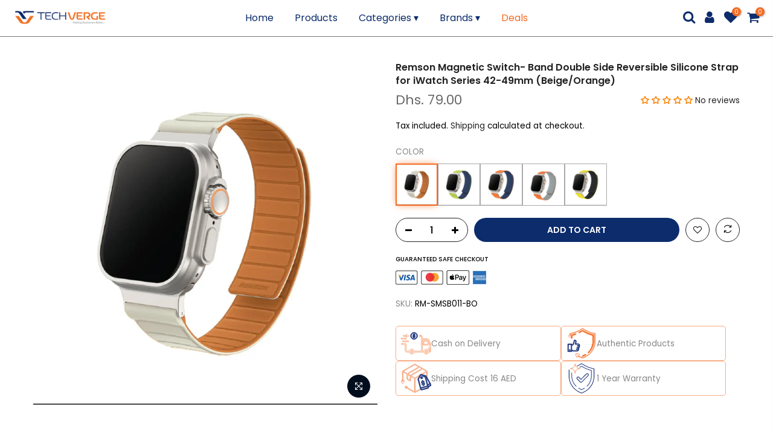

--- FILE ---
content_type: text/html; charset=utf-8
request_url: https://techverge.ae/products/remson-magnetic-switch-band-double-side-reversible-silicone-strap-for-iwatch-series-42-49mm
body_size: 59348
content:
<!doctype html>
<html class="no-js" lang="en">
<head>
  <meta name="facebook-domain-verification" content="78qp9dold4zg3ere17nezir0bwyhkc" />
<meta name="google-site-verification" content="nnACnarUwvlzjW6bl_sE--KJL7FCuEoS6p2PekA6sxw" />
  <meta charset="utf-8">
  <meta name="viewport" content="width=device-width, initial-scale=1, shrink-to-fit=no, user-scalable=no">
  <meta name="theme-color" content="#f46c24">
  <meta name="format-detection" content="telephone=no">
  <!-- Google Tag Manager -->
<script>(function(w,d,s,l,i){w[l]=w[l]||[];w[l].push({'gtm.start':
new Date().getTime(),event:'gtm.js'});var f=d.getElementsByTagName(s)[0],
j=d.createElement(s),dl=l!='dataLayer'?'&l='+l:'';j.async=true;j.src=
'https://www.googletagmanager.com/gtm.js?id='+i+dl;f.parentNode.insertBefore(j,f);
})(window,document,'script','dataLayer','GTM-NRP98R58');</script>
<!-- End Google Tag Manager -->
  <link rel="canonical" href="https://techverge.ae/products/remson-magnetic-switch-band-double-side-reversible-silicone-strap-for-iwatch-series-42-49mm">
  <link rel="prefetch" as="document" href="https://techverge.ae">
  <link rel="dns-prefetch" href="https://cdn.shopify.com" crossorigin>
  <link rel="preconnect" href="https://cdn.shopify.com" crossorigin>
  <link rel="preconnect" href="https://monorail-edge.shopifysvc.com"><link rel="dns-prefetch" href="https://fonts.googleapis.com" crossorigin>
    <link rel="preconnect" href="https://fonts.googleapis.com" crossorigin>
    <link rel="dns-prefetch" href="https://fonts.gstatic.com" crossorigin>
    <link rel="preconnect" href="https://fonts.gstatic.com" crossorigin><link rel="preload" as="style" href="//techverge.ae/cdn/shop/t/14/assets/pre_theme.min.css?v=123572256721005244771732738051">
  <link rel="preload" as="style" href="//techverge.ae/cdn/shop/t/14/assets/theme.css?enable_css_minification=1&v=55787136809776573771732738051"><title>Remson Magnetic Switch- Band Double Side Reversible Silicone Strap for &ndash; TECH VERGE</title><meta name="description" content="Unique Design: With multiple built-in magnetic loops and the load-bearing capacity of 6 magnetic suction, our Remson Magnetic switch-band features - TECH VERGE"><link rel="shortcut icon" type="image/png" href="//techverge.ae/cdn/shop/files/TechVerge_Logo_32x.png?v=1721200895"><link rel="apple-touch-icon-precomposed" type="image/png" sizes="152x152" href="//techverge.ae/cdn/shop/files/TechVerge_Logo_152x.png?v=1721200895"><!-- social-meta-tags.liquid --><meta name="keywords" content="Remson Magnetic Switch- Band Double Side Reversible Silicone Strap for iWatch Series 42-49mm (Beige/Orange),TECH VERGE,techverge.ae"/><meta name="author" content="The4"><meta property="og:site_name" content="TECH VERGE">
<meta property="og:url" content="https://techverge.ae/products/remson-magnetic-switch-band-double-side-reversible-silicone-strap-for-iwatch-series-42-49mm">
<meta property="og:title" content="Remson Magnetic Switch- Band Double Side Reversible Silicone Strap for iWatch Series 42-49mm (Beige/Orange)">
<meta property="og:type" content="og:product">
<meta property="og:description" content="Unique Design: With multiple built-in magnetic loops and the load-bearing capacity of 6 magnetic suction, our Remson Magnetic switch-band features - TECH VERGE"><meta property="product:price:amount" content="79.00">
  <meta property="product:price:amount" content="AED"><meta property="og:image" content="http://techverge.ae/cdn/shop/files/Watch-Band--14645582_1200x1200.jpg?v=1730913587"><meta property="og:image:secure_url" content="https://techverge.ae/cdn/shop/files/Watch-Band--14645582_1200x1200.jpg?v=1730913587"><meta name="twitter:card" content="summary_large_image">
<meta name="twitter:title" content="Remson Magnetic Switch- Band Double Side Reversible Silicone Strap for iWatch Series 42-49mm (Beige/Orange)">
<meta name="twitter:description" content="Unique Design: With multiple built-in magnetic loops and the load-bearing capacity of 6 magnetic suction, our Remson Magnetic switch-band features - TECH VERGE">
<link href="//techverge.ae/cdn/shop/t/14/assets/pre_theme.min.css?v=123572256721005244771732738051" rel="stylesheet" type="text/css" media="all" /><link rel="preload" as="script" href="//techverge.ae/cdn/shop/t/14/assets/lazysizes.min.js?v=36113997772709414851732738051">
<link rel="preload" as="script" href="//techverge.ae/cdn/shop/t/14/assets/nt_vendor.min.js?v=127135569711254804441732738051">
<script>document.documentElement.className = document.documentElement.className.replace('no-js', 'yes-js');const t_name = "product",designMode = false,t_cartCount = 0,ThemeNameT4='kalles',ThemeNameT42='ThemeIdT4Kalles',themeIDt4 = 173906919735,ck_hostname = 'kalles-niche-none',ThemeIdT4 = null,SopEmlT4="online@techverge.ae",ThemePuT4 = '#purchase_codet4',t_shop_currency = "AED", t_moneyFormat = "\u003cspan class=\"notranslate ht-money\"\u003eDhs. {{amount}}\u003c\/span\u003e", t_cart_url = "\/cart",t_cartadd_url = "\/cart\/add",t_cartchange_url = "\/cart\/change", pr_re_url = "\/recommendations\/products"; try {var T4AgentNT = (navigator.userAgent.indexOf('Chrome-Lighthouse') == -1)}catch(err){var T4AgentNT = true} function onloadt4relcss(_this) {_this.onload=null;if(T4AgentNT){_this.rel='stylesheet'}} (function () {window.onpageshow = function() {if (performance.navigation.type === 2) {document.dispatchEvent(new CustomEvent('cart:refresh'))} }; })();
var T4stt_str = { 
  "PleaseChoosePrOptions":"Please select some product options before adding this product to your cart.", 
  "will_not_ship":"Will not ship until \u003cspan class=\"jsnt\"\u003e{{date}}\u003c\/span\u003e",
  "will_stock_after":"Will be in stock after \u003cspan class=\"jsnt\"\u003e{{date}}\u003c\/span\u003e",
  "replace_item_atc":"Replace item",
  "replace_item_pre":"Replace item",
  "added_to_cart": "Product was successfully added to your cart.",
  "view_cart": "View cart",
  "continue_shopping": "Continue Shopping",
  "save_js":"-[sale]%",
  "save2_js":"SAVE [sale]%",
  "save3_js":"SAVE [sale]","bannerCountdown":"%D days %H:%M:%S",
  "prItemCountdown":"%D Days %H:%M:%S",
  "countdown_days":"days",
  "countdown_hours":"hr",
  "countdown_mins":"min",
  "countdown_sec":"sc",
  "multiple_rates": "We found [number_of_rates] shipping rates available for [address], starting at [rate].",
  "one_rate": "We found one shipping rate available for [address].",
  "no_rates": "Sorry, we do not ship to this destination.",
  "rate_value": "[rate_title] at [rate]",
  "agree_checkout": "You must agree with the terms and conditions of sales to check out.",
  "added_text_cp":"Compare products"
};
</script>
<link rel="preload" href="//techverge.ae/cdn/shop/t/14/assets/style.min.css?v=49095840257411796141732738051" as="style" onload="onloadt4relcss(this)"><link href="//techverge.ae/cdn/shop/t/14/assets/theme.css?enable_css_minification=1&amp;v=55787136809776573771732738051" rel="stylesheet" type="text/css" media="all" /><link rel="preload" href="https://fonts.googleapis.com/css?family=Poppins:300,300i,400,400i,500,500i,600,600i,700,700i,800,800i&display=swap" as="style" onload="onloadt4relcss(this)"><link rel="preload" href="//techverge.ae/cdn/shop/t/14/assets/line-awesome.min.css?v=36930450349382045261732738051" as="style" onload="onloadt4relcss(this)">
<script id="js_lzt4" src="//techverge.ae/cdn/shop/t/14/assets/lazysizes.min.js?v=36113997772709414851732738051" defer="defer"></script>
<script src="//techverge.ae/cdn/shop/t/14/assets/nt_vendor.min.js?v=127135569711254804441732738051" defer="defer" id="js_ntt4"
  data-theme='//techverge.ae/cdn/shop/t/14/assets/nt_theme.min.js?v=78170778136588904741732738051'
  data-stt='//techverge.ae/cdn/shop/t/14/assets/nt_settings.js?enable_js_minification=1&v=21148087188864947621732738051'
  data-cat='//techverge.ae/cdn/shop/t/14/assets/cat.min.js?v=167480101576222584661732738051' 
  data-sw='//techverge.ae/cdn/shop/t/14/assets/swatch.min.js?v=109141678271609376921732738051'
  data-prjs='//techverge.ae/cdn/shop/t/14/assets/produc.min.js?v=66856717831304081821732738051' 
  data-mail='//techverge.ae/cdn/shop/t/14/assets/platform_mail.min.js?v=120104920183136925081732738051'
  data-my='//techverge.ae/cdn/shop/t/14/assets/my.js?v=111603181540343972631732738051' data-cusp='//techverge.ae/cdn/shop/t/14/assets/my.js?v=111603181540343972631732738051' data-cur='//techverge.ae/cdn/shop/t/14/assets/my.js?v=111603181540343972631732738051' data-mdl='//techverge.ae/cdn/shop/t/14/assets/module.min.js?v=72712877271928395091732738051'
  data-map='//techverge.ae/cdn/shop/t/14/assets/maplace.min.js?v=123640464312137447171732738051'
  data-time='//techverge.ae/cdn/shop/t/14/assets/spacetime.min.js?v=3009'
  data-ins='//techverge.ae/cdn/shop/t/14/assets/nt_instagram.min.js?v=67982783334426809631732738051'
  data-user='//techverge.ae/cdn/shop/t/14/assets/interactable.min.js?v=127937966022527975841732738051'
  data-add='//s7.addthis.com/js/300/addthis_widget.js#pubid=ra-56efaa05a768bd19'
  data-klaviyo='//www.klaviyo.com/media/js/public/klaviyo_subscribe.js'
  data-font='iconKalles , fakalles , Pe-icon-7-stroke , Font Awesome 5 Free:n9'
  data-fm='Poppins'
  data-spcmn='//techverge.ae/cdn/shopifycloud/storefront/assets/themes_support/shopify_common-5f594365.js'
  data-cust='//techverge.ae/cdn/shop/t/14/assets/customerclnt.min.js?v=3252781937110261681732738051'
  data-cusjs='none'
  data-desadm='//techverge.ae/cdn/shop/t/14/assets/des_adm.min.js?v=64980515418123807491732738051'
  data-otherryv='//techverge.ae/cdn/shop/t/14/assets/reviewOther.js?enable_js_minification=1&v=72029929378534401331732738051'></script><script>window.performance && window.performance.mark && window.performance.mark('shopify.content_for_header.start');</script><meta name="google-site-verification" content="nnACnarUwvlzjW6bl_sE--KJL7FCuEoS6p2PekA6sxw">
<meta id="shopify-digital-wallet" name="shopify-digital-wallet" content="/87814701367/digital_wallets/dialog">
<meta name="shopify-checkout-api-token" content="4d30d70c685faf835a1cf9dfcae0f00f">
<link rel="alternate" hreflang="x-default" href="https://techverge.ae/products/remson-magnetic-switch-band-double-side-reversible-silicone-strap-for-iwatch-series-42-49mm">
<link rel="alternate" hreflang="en" href="https://techverge.ae/products/remson-magnetic-switch-band-double-side-reversible-silicone-strap-for-iwatch-series-42-49mm">
<link rel="alternate" hreflang="ar" href="https://techverge.ae/ar/products/remson-magnetic-switch-band-double-side-reversible-silicone-strap-for-iwatch-series-42-49mm">
<link rel="alternate" type="application/json+oembed" href="https://techverge.ae/products/remson-magnetic-switch-band-double-side-reversible-silicone-strap-for-iwatch-series-42-49mm.oembed">
<script async="async" src="/checkouts/internal/preloads.js?locale=en-AE"></script>
<script id="apple-pay-shop-capabilities" type="application/json">{"shopId":87814701367,"countryCode":"AE","currencyCode":"AED","merchantCapabilities":["supports3DS"],"merchantId":"gid:\/\/shopify\/Shop\/87814701367","merchantName":"TECH VERGE","requiredBillingContactFields":["postalAddress","email","phone"],"requiredShippingContactFields":["postalAddress","email","phone"],"shippingType":"shipping","supportedNetworks":["visa","masterCard","amex"],"total":{"type":"pending","label":"TECH VERGE","amount":"1.00"},"shopifyPaymentsEnabled":false,"supportsSubscriptions":false}</script>
<script id="shopify-features" type="application/json">{"accessToken":"4d30d70c685faf835a1cf9dfcae0f00f","betas":["rich-media-storefront-analytics"],"domain":"techverge.ae","predictiveSearch":true,"shopId":87814701367,"locale":"en"}</script>
<script>var Shopify = Shopify || {};
Shopify.shop = "ba7495-42.myshopify.com";
Shopify.locale = "en";
Shopify.currency = {"active":"AED","rate":"1.0"};
Shopify.country = "AE";
Shopify.theme = {"name":"MainBkup02_ARK(28NOV24)","id":173906919735,"schema_name":"Kalles","schema_version":"3.0.1","theme_store_id":null,"role":"main"};
Shopify.theme.handle = "null";
Shopify.theme.style = {"id":null,"handle":null};
Shopify.cdnHost = "techverge.ae/cdn";
Shopify.routes = Shopify.routes || {};
Shopify.routes.root = "/";</script>
<script type="module">!function(o){(o.Shopify=o.Shopify||{}).modules=!0}(window);</script>
<script>!function(o){function n(){var o=[];function n(){o.push(Array.prototype.slice.apply(arguments))}return n.q=o,n}var t=o.Shopify=o.Shopify||{};t.loadFeatures=n(),t.autoloadFeatures=n()}(window);</script>
<script id="shop-js-analytics" type="application/json">{"pageType":"product"}</script>
<script defer="defer" async type="module" src="//techverge.ae/cdn/shopifycloud/shop-js/modules/v2/client.init-shop-cart-sync_BT-GjEfc.en.esm.js"></script>
<script defer="defer" async type="module" src="//techverge.ae/cdn/shopifycloud/shop-js/modules/v2/chunk.common_D58fp_Oc.esm.js"></script>
<script defer="defer" async type="module" src="//techverge.ae/cdn/shopifycloud/shop-js/modules/v2/chunk.modal_xMitdFEc.esm.js"></script>
<script type="module">
  await import("//techverge.ae/cdn/shopifycloud/shop-js/modules/v2/client.init-shop-cart-sync_BT-GjEfc.en.esm.js");
await import("//techverge.ae/cdn/shopifycloud/shop-js/modules/v2/chunk.common_D58fp_Oc.esm.js");
await import("//techverge.ae/cdn/shopifycloud/shop-js/modules/v2/chunk.modal_xMitdFEc.esm.js");

  window.Shopify.SignInWithShop?.initShopCartSync?.({"fedCMEnabled":true,"windoidEnabled":true});

</script>
<script id="__st">var __st={"a":87814701367,"offset":14400,"reqid":"b3e97085-1103-4399-af48-c3b77817b3c2-1769474456","pageurl":"techverge.ae\/products\/remson-magnetic-switch-band-double-side-reversible-silicone-strap-for-iwatch-series-42-49mm","u":"94eb80286750","p":"product","rtyp":"product","rid":9659005501751};</script>
<script>window.ShopifyPaypalV4VisibilityTracking = true;</script>
<script id="captcha-bootstrap">!function(){'use strict';const t='contact',e='account',n='new_comment',o=[[t,t],['blogs',n],['comments',n],[t,'customer']],c=[[e,'customer_login'],[e,'guest_login'],[e,'recover_customer_password'],[e,'create_customer']],r=t=>t.map((([t,e])=>`form[action*='/${t}']:not([data-nocaptcha='true']) input[name='form_type'][value='${e}']`)).join(','),a=t=>()=>t?[...document.querySelectorAll(t)].map((t=>t.form)):[];function s(){const t=[...o],e=r(t);return a(e)}const i='password',u='form_key',d=['recaptcha-v3-token','g-recaptcha-response','h-captcha-response',i],f=()=>{try{return window.sessionStorage}catch{return}},m='__shopify_v',_=t=>t.elements[u];function p(t,e,n=!1){try{const o=window.sessionStorage,c=JSON.parse(o.getItem(e)),{data:r}=function(t){const{data:e,action:n}=t;return t[m]||n?{data:e,action:n}:{data:t,action:n}}(c);for(const[e,n]of Object.entries(r))t.elements[e]&&(t.elements[e].value=n);n&&o.removeItem(e)}catch(o){console.error('form repopulation failed',{error:o})}}const l='form_type',E='cptcha';function T(t){t.dataset[E]=!0}const w=window,h=w.document,L='Shopify',v='ce_forms',y='captcha';let A=!1;((t,e)=>{const n=(g='f06e6c50-85a8-45c8-87d0-21a2b65856fe',I='https://cdn.shopify.com/shopifycloud/storefront-forms-hcaptcha/ce_storefront_forms_captcha_hcaptcha.v1.5.2.iife.js',D={infoText:'Protected by hCaptcha',privacyText:'Privacy',termsText:'Terms'},(t,e,n)=>{const o=w[L][v],c=o.bindForm;if(c)return c(t,g,e,D).then(n);var r;o.q.push([[t,g,e,D],n]),r=I,A||(h.body.append(Object.assign(h.createElement('script'),{id:'captcha-provider',async:!0,src:r})),A=!0)});var g,I,D;w[L]=w[L]||{},w[L][v]=w[L][v]||{},w[L][v].q=[],w[L][y]=w[L][y]||{},w[L][y].protect=function(t,e){n(t,void 0,e),T(t)},Object.freeze(w[L][y]),function(t,e,n,w,h,L){const[v,y,A,g]=function(t,e,n){const i=e?o:[],u=t?c:[],d=[...i,...u],f=r(d),m=r(i),_=r(d.filter((([t,e])=>n.includes(e))));return[a(f),a(m),a(_),s()]}(w,h,L),I=t=>{const e=t.target;return e instanceof HTMLFormElement?e:e&&e.form},D=t=>v().includes(t);t.addEventListener('submit',(t=>{const e=I(t);if(!e)return;const n=D(e)&&!e.dataset.hcaptchaBound&&!e.dataset.recaptchaBound,o=_(e),c=g().includes(e)&&(!o||!o.value);(n||c)&&t.preventDefault(),c&&!n&&(function(t){try{if(!f())return;!function(t){const e=f();if(!e)return;const n=_(t);if(!n)return;const o=n.value;o&&e.removeItem(o)}(t);const e=Array.from(Array(32),(()=>Math.random().toString(36)[2])).join('');!function(t,e){_(t)||t.append(Object.assign(document.createElement('input'),{type:'hidden',name:u})),t.elements[u].value=e}(t,e),function(t,e){const n=f();if(!n)return;const o=[...t.querySelectorAll(`input[type='${i}']`)].map((({name:t})=>t)),c=[...d,...o],r={};for(const[a,s]of new FormData(t).entries())c.includes(a)||(r[a]=s);n.setItem(e,JSON.stringify({[m]:1,action:t.action,data:r}))}(t,e)}catch(e){console.error('failed to persist form',e)}}(e),e.submit())}));const S=(t,e)=>{t&&!t.dataset[E]&&(n(t,e.some((e=>e===t))),T(t))};for(const o of['focusin','change'])t.addEventListener(o,(t=>{const e=I(t);D(e)&&S(e,y())}));const B=e.get('form_key'),M=e.get(l),P=B&&M;t.addEventListener('DOMContentLoaded',(()=>{const t=y();if(P)for(const e of t)e.elements[l].value===M&&p(e,B);[...new Set([...A(),...v().filter((t=>'true'===t.dataset.shopifyCaptcha))])].forEach((e=>S(e,t)))}))}(h,new URLSearchParams(w.location.search),n,t,e,['guest_login'])})(!0,!0)}();</script>
<script integrity="sha256-4kQ18oKyAcykRKYeNunJcIwy7WH5gtpwJnB7kiuLZ1E=" data-source-attribution="shopify.loadfeatures" defer="defer" src="//techverge.ae/cdn/shopifycloud/storefront/assets/storefront/load_feature-a0a9edcb.js" crossorigin="anonymous"></script>
<script data-source-attribution="shopify.dynamic_checkout.dynamic.init">var Shopify=Shopify||{};Shopify.PaymentButton=Shopify.PaymentButton||{isStorefrontPortableWallets:!0,init:function(){window.Shopify.PaymentButton.init=function(){};var t=document.createElement("script");t.src="https://techverge.ae/cdn/shopifycloud/portable-wallets/latest/portable-wallets.en.js",t.type="module",document.head.appendChild(t)}};
</script>
<script data-source-attribution="shopify.dynamic_checkout.buyer_consent">
  function portableWalletsHideBuyerConsent(e){var t=document.getElementById("shopify-buyer-consent"),n=document.getElementById("shopify-subscription-policy-button");t&&n&&(t.classList.add("hidden"),t.setAttribute("aria-hidden","true"),n.removeEventListener("click",e))}function portableWalletsShowBuyerConsent(e){var t=document.getElementById("shopify-buyer-consent"),n=document.getElementById("shopify-subscription-policy-button");t&&n&&(t.classList.remove("hidden"),t.removeAttribute("aria-hidden"),n.addEventListener("click",e))}window.Shopify?.PaymentButton&&(window.Shopify.PaymentButton.hideBuyerConsent=portableWalletsHideBuyerConsent,window.Shopify.PaymentButton.showBuyerConsent=portableWalletsShowBuyerConsent);
</script>
<script data-source-attribution="shopify.dynamic_checkout.cart.bootstrap">document.addEventListener("DOMContentLoaded",(function(){function t(){return document.querySelector("shopify-accelerated-checkout-cart, shopify-accelerated-checkout")}if(t())Shopify.PaymentButton.init();else{new MutationObserver((function(e,n){t()&&(Shopify.PaymentButton.init(),n.disconnect())})).observe(document.body,{childList:!0,subtree:!0})}}));
</script>
<link id="shopify-accelerated-checkout-styles" rel="stylesheet" media="screen" href="https://techverge.ae/cdn/shopifycloud/portable-wallets/latest/accelerated-checkout-backwards-compat.css" crossorigin="anonymous">
<style id="shopify-accelerated-checkout-cart">
        #shopify-buyer-consent {
  margin-top: 1em;
  display: inline-block;
  width: 100%;
}

#shopify-buyer-consent.hidden {
  display: none;
}

#shopify-subscription-policy-button {
  background: none;
  border: none;
  padding: 0;
  text-decoration: underline;
  font-size: inherit;
  cursor: pointer;
}

#shopify-subscription-policy-button::before {
  box-shadow: none;
}

      </style>

<script>window.performance && window.performance.mark && window.performance.mark('shopify.content_for_header.end');</script>
  <script type="text/javascript">
    (function(c,l,a,r,i,t,y){
        c[a]=c[a]||function(){(c[a].q=c[a].q||[]).push(arguments)};
        t=l.createElement(r);t.async=1;t.src="https://www.clarity.ms/tag/"+i;
        y=l.getElementsByTagName(r)[0];y.parentNode.insertBefore(t,y);
    })(window, document, "clarity", "script", "ofe60ixvox");
</script>
  <script type="text/javascript">
    (function(c,l,a,r,i,t,y){
        c[a]=c[a]||function(){(c[a].q=c[a].q||[]).push(arguments)};
        t=l.createElement(r);t.async=1;t.src="https://www.clarity.ms/tag/"+i;
        y=l.getElementsByTagName(r)[0];y.parentNode.insertBefore(t,y);
    })(window, document, "clarity", "script", "on03vukfxl");
</script>
<!-- Snap Pixel Code -->
<script type='text/javascript'>
(function(e,t,n){if(e.snaptr)return;var a=e.snaptr=function()
{a.handleRequest?a.handleRequest.apply(a,arguments):a.queue.push(arguments)};
a.queue=[];var s='script';r=t.createElement(s);r.async=!0;
r.src=n;var u=t.getElementsByTagName(s)[0];
u.parentNode.insertBefore(r,u);})(window,document,
'https://sc-static.net/scevent.min.js');

snaptr('init', '2847a08f-929d-497a-b2c0-ef45f32d2c6b', {});

snaptr('track', 'PAGE_VIEW');

</script>
<!-- End Snap Pixel Code -->
  <script type="text/javascript">
    (function(c,l,a,r,i,t,y){
        c[a]=c[a]||function(){(c[a].q=c[a].q||[]).push(arguments)};
        t=l.createElement(r);t.async=1;t.src="https://www.clarity.ms/tag/"+i;
        y=l.getElementsByTagName(r)[0];y.parentNode.insertBefore(t,y);
    })(window, document, "clarity", "script", "on03vukfxl");
</script>
<!-- BEGIN app block: shopify://apps/seowill-seoant-ai-seo/blocks/seoant-core/8e57283b-dcb0-4f7b-a947-fb5c57a0d59d -->
<!--SEOAnt Core By SEOAnt Teams, v0.1.6 START -->







    <!-- BEGIN app snippet: Product-JSON-LD --><!-- END app snippet -->


<!-- SON-LD generated By SEOAnt END -->



<!-- Start : SEOAnt BrokenLink Redirect --><script type="text/javascript">
    !function(t){var e={};function r(n){if(e[n])return e[n].exports;var o=e[n]={i:n,l:!1,exports:{}};return t[n].call(o.exports,o,o.exports,r),o.l=!0,o.exports}r.m=t,r.c=e,r.d=function(t,e,n){r.o(t,e)||Object.defineProperty(t,e,{enumerable:!0,get:n})},r.r=function(t){"undefined"!==typeof Symbol&&Symbol.toStringTag&&Object.defineProperty(t,Symbol.toStringTag,{value:"Module"}),Object.defineProperty(t,"__esModule",{value:!0})},r.t=function(t,e){if(1&e&&(t=r(t)),8&e)return t;if(4&e&&"object"===typeof t&&t&&t.__esModule)return t;var n=Object.create(null);if(r.r(n),Object.defineProperty(n,"default",{enumerable:!0,value:t}),2&e&&"string"!=typeof t)for(var o in t)r.d(n,o,function(e){return t[e]}.bind(null,o));return n},r.n=function(t){var e=t&&t.__esModule?function(){return t.default}:function(){return t};return r.d(e,"a",e),e},r.o=function(t,e){return Object.prototype.hasOwnProperty.call(t,e)},r.p="",r(r.s=11)}([function(t,e,r){"use strict";var n=r(2),o=Object.prototype.toString;function i(t){return"[object Array]"===o.call(t)}function a(t){return"undefined"===typeof t}function u(t){return null!==t&&"object"===typeof t}function s(t){return"[object Function]"===o.call(t)}function c(t,e){if(null!==t&&"undefined"!==typeof t)if("object"!==typeof t&&(t=[t]),i(t))for(var r=0,n=t.length;r<n;r++)e.call(null,t[r],r,t);else for(var o in t)Object.prototype.hasOwnProperty.call(t,o)&&e.call(null,t[o],o,t)}t.exports={isArray:i,isArrayBuffer:function(t){return"[object ArrayBuffer]"===o.call(t)},isBuffer:function(t){return null!==t&&!a(t)&&null!==t.constructor&&!a(t.constructor)&&"function"===typeof t.constructor.isBuffer&&t.constructor.isBuffer(t)},isFormData:function(t){return"undefined"!==typeof FormData&&t instanceof FormData},isArrayBufferView:function(t){return"undefined"!==typeof ArrayBuffer&&ArrayBuffer.isView?ArrayBuffer.isView(t):t&&t.buffer&&t.buffer instanceof ArrayBuffer},isString:function(t){return"string"===typeof t},isNumber:function(t){return"number"===typeof t},isObject:u,isUndefined:a,isDate:function(t){return"[object Date]"===o.call(t)},isFile:function(t){return"[object File]"===o.call(t)},isBlob:function(t){return"[object Blob]"===o.call(t)},isFunction:s,isStream:function(t){return u(t)&&s(t.pipe)},isURLSearchParams:function(t){return"undefined"!==typeof URLSearchParams&&t instanceof URLSearchParams},isStandardBrowserEnv:function(){return("undefined"===typeof navigator||"ReactNative"!==navigator.product&&"NativeScript"!==navigator.product&&"NS"!==navigator.product)&&("undefined"!==typeof window&&"undefined"!==typeof document)},forEach:c,merge:function t(){var e={};function r(r,n){"object"===typeof e[n]&&"object"===typeof r?e[n]=t(e[n],r):e[n]=r}for(var n=0,o=arguments.length;n<o;n++)c(arguments[n],r);return e},deepMerge:function t(){var e={};function r(r,n){"object"===typeof e[n]&&"object"===typeof r?e[n]=t(e[n],r):e[n]="object"===typeof r?t({},r):r}for(var n=0,o=arguments.length;n<o;n++)c(arguments[n],r);return e},extend:function(t,e,r){return c(e,(function(e,o){t[o]=r&&"function"===typeof e?n(e,r):e})),t},trim:function(t){return t.replace(/^\s*/,"").replace(/\s*$/,"")}}},function(t,e,r){t.exports=r(12)},function(t,e,r){"use strict";t.exports=function(t,e){return function(){for(var r=new Array(arguments.length),n=0;n<r.length;n++)r[n]=arguments[n];return t.apply(e,r)}}},function(t,e,r){"use strict";var n=r(0);function o(t){return encodeURIComponent(t).replace(/%40/gi,"@").replace(/%3A/gi,":").replace(/%24/g,"$").replace(/%2C/gi,",").replace(/%20/g,"+").replace(/%5B/gi,"[").replace(/%5D/gi,"]")}t.exports=function(t,e,r){if(!e)return t;var i;if(r)i=r(e);else if(n.isURLSearchParams(e))i=e.toString();else{var a=[];n.forEach(e,(function(t,e){null!==t&&"undefined"!==typeof t&&(n.isArray(t)?e+="[]":t=[t],n.forEach(t,(function(t){n.isDate(t)?t=t.toISOString():n.isObject(t)&&(t=JSON.stringify(t)),a.push(o(e)+"="+o(t))})))})),i=a.join("&")}if(i){var u=t.indexOf("#");-1!==u&&(t=t.slice(0,u)),t+=(-1===t.indexOf("?")?"?":"&")+i}return t}},function(t,e,r){"use strict";t.exports=function(t){return!(!t||!t.__CANCEL__)}},function(t,e,r){"use strict";(function(e){var n=r(0),o=r(19),i={"Content-Type":"application/x-www-form-urlencoded"};function a(t,e){!n.isUndefined(t)&&n.isUndefined(t["Content-Type"])&&(t["Content-Type"]=e)}var u={adapter:function(){var t;return("undefined"!==typeof XMLHttpRequest||"undefined"!==typeof e&&"[object process]"===Object.prototype.toString.call(e))&&(t=r(6)),t}(),transformRequest:[function(t,e){return o(e,"Accept"),o(e,"Content-Type"),n.isFormData(t)||n.isArrayBuffer(t)||n.isBuffer(t)||n.isStream(t)||n.isFile(t)||n.isBlob(t)?t:n.isArrayBufferView(t)?t.buffer:n.isURLSearchParams(t)?(a(e,"application/x-www-form-urlencoded;charset=utf-8"),t.toString()):n.isObject(t)?(a(e,"application/json;charset=utf-8"),JSON.stringify(t)):t}],transformResponse:[function(t){if("string"===typeof t)try{t=JSON.parse(t)}catch(e){}return t}],timeout:0,xsrfCookieName:"XSRF-TOKEN",xsrfHeaderName:"X-XSRF-TOKEN",maxContentLength:-1,validateStatus:function(t){return t>=200&&t<300},headers:{common:{Accept:"application/json, text/plain, */*"}}};n.forEach(["delete","get","head"],(function(t){u.headers[t]={}})),n.forEach(["post","put","patch"],(function(t){u.headers[t]=n.merge(i)})),t.exports=u}).call(this,r(18))},function(t,e,r){"use strict";var n=r(0),o=r(20),i=r(3),a=r(22),u=r(25),s=r(26),c=r(7);t.exports=function(t){return new Promise((function(e,f){var l=t.data,p=t.headers;n.isFormData(l)&&delete p["Content-Type"];var h=new XMLHttpRequest;if(t.auth){var d=t.auth.username||"",m=t.auth.password||"";p.Authorization="Basic "+btoa(d+":"+m)}var y=a(t.baseURL,t.url);if(h.open(t.method.toUpperCase(),i(y,t.params,t.paramsSerializer),!0),h.timeout=t.timeout,h.onreadystatechange=function(){if(h&&4===h.readyState&&(0!==h.status||h.responseURL&&0===h.responseURL.indexOf("file:"))){var r="getAllResponseHeaders"in h?u(h.getAllResponseHeaders()):null,n={data:t.responseType&&"text"!==t.responseType?h.response:h.responseText,status:h.status,statusText:h.statusText,headers:r,config:t,request:h};o(e,f,n),h=null}},h.onabort=function(){h&&(f(c("Request aborted",t,"ECONNABORTED",h)),h=null)},h.onerror=function(){f(c("Network Error",t,null,h)),h=null},h.ontimeout=function(){var e="timeout of "+t.timeout+"ms exceeded";t.timeoutErrorMessage&&(e=t.timeoutErrorMessage),f(c(e,t,"ECONNABORTED",h)),h=null},n.isStandardBrowserEnv()){var v=r(27),g=(t.withCredentials||s(y))&&t.xsrfCookieName?v.read(t.xsrfCookieName):void 0;g&&(p[t.xsrfHeaderName]=g)}if("setRequestHeader"in h&&n.forEach(p,(function(t,e){"undefined"===typeof l&&"content-type"===e.toLowerCase()?delete p[e]:h.setRequestHeader(e,t)})),n.isUndefined(t.withCredentials)||(h.withCredentials=!!t.withCredentials),t.responseType)try{h.responseType=t.responseType}catch(w){if("json"!==t.responseType)throw w}"function"===typeof t.onDownloadProgress&&h.addEventListener("progress",t.onDownloadProgress),"function"===typeof t.onUploadProgress&&h.upload&&h.upload.addEventListener("progress",t.onUploadProgress),t.cancelToken&&t.cancelToken.promise.then((function(t){h&&(h.abort(),f(t),h=null)})),void 0===l&&(l=null),h.send(l)}))}},function(t,e,r){"use strict";var n=r(21);t.exports=function(t,e,r,o,i){var a=new Error(t);return n(a,e,r,o,i)}},function(t,e,r){"use strict";var n=r(0);t.exports=function(t,e){e=e||{};var r={},o=["url","method","params","data"],i=["headers","auth","proxy"],a=["baseURL","url","transformRequest","transformResponse","paramsSerializer","timeout","withCredentials","adapter","responseType","xsrfCookieName","xsrfHeaderName","onUploadProgress","onDownloadProgress","maxContentLength","validateStatus","maxRedirects","httpAgent","httpsAgent","cancelToken","socketPath"];n.forEach(o,(function(t){"undefined"!==typeof e[t]&&(r[t]=e[t])})),n.forEach(i,(function(o){n.isObject(e[o])?r[o]=n.deepMerge(t[o],e[o]):"undefined"!==typeof e[o]?r[o]=e[o]:n.isObject(t[o])?r[o]=n.deepMerge(t[o]):"undefined"!==typeof t[o]&&(r[o]=t[o])})),n.forEach(a,(function(n){"undefined"!==typeof e[n]?r[n]=e[n]:"undefined"!==typeof t[n]&&(r[n]=t[n])}));var u=o.concat(i).concat(a),s=Object.keys(e).filter((function(t){return-1===u.indexOf(t)}));return n.forEach(s,(function(n){"undefined"!==typeof e[n]?r[n]=e[n]:"undefined"!==typeof t[n]&&(r[n]=t[n])})),r}},function(t,e,r){"use strict";function n(t){this.message=t}n.prototype.toString=function(){return"Cancel"+(this.message?": "+this.message:"")},n.prototype.__CANCEL__=!0,t.exports=n},function(t,e,r){t.exports=r(13)},function(t,e,r){t.exports=r(30)},function(t,e,r){var n=function(t){"use strict";var e=Object.prototype,r=e.hasOwnProperty,n="function"===typeof Symbol?Symbol:{},o=n.iterator||"@@iterator",i=n.asyncIterator||"@@asyncIterator",a=n.toStringTag||"@@toStringTag";function u(t,e,r){return Object.defineProperty(t,e,{value:r,enumerable:!0,configurable:!0,writable:!0}),t[e]}try{u({},"")}catch(S){u=function(t,e,r){return t[e]=r}}function s(t,e,r,n){var o=e&&e.prototype instanceof l?e:l,i=Object.create(o.prototype),a=new L(n||[]);return i._invoke=function(t,e,r){var n="suspendedStart";return function(o,i){if("executing"===n)throw new Error("Generator is already running");if("completed"===n){if("throw"===o)throw i;return j()}for(r.method=o,r.arg=i;;){var a=r.delegate;if(a){var u=x(a,r);if(u){if(u===f)continue;return u}}if("next"===r.method)r.sent=r._sent=r.arg;else if("throw"===r.method){if("suspendedStart"===n)throw n="completed",r.arg;r.dispatchException(r.arg)}else"return"===r.method&&r.abrupt("return",r.arg);n="executing";var s=c(t,e,r);if("normal"===s.type){if(n=r.done?"completed":"suspendedYield",s.arg===f)continue;return{value:s.arg,done:r.done}}"throw"===s.type&&(n="completed",r.method="throw",r.arg=s.arg)}}}(t,r,a),i}function c(t,e,r){try{return{type:"normal",arg:t.call(e,r)}}catch(S){return{type:"throw",arg:S}}}t.wrap=s;var f={};function l(){}function p(){}function h(){}var d={};d[o]=function(){return this};var m=Object.getPrototypeOf,y=m&&m(m(T([])));y&&y!==e&&r.call(y,o)&&(d=y);var v=h.prototype=l.prototype=Object.create(d);function g(t){["next","throw","return"].forEach((function(e){u(t,e,(function(t){return this._invoke(e,t)}))}))}function w(t,e){var n;this._invoke=function(o,i){function a(){return new e((function(n,a){!function n(o,i,a,u){var s=c(t[o],t,i);if("throw"!==s.type){var f=s.arg,l=f.value;return l&&"object"===typeof l&&r.call(l,"__await")?e.resolve(l.__await).then((function(t){n("next",t,a,u)}),(function(t){n("throw",t,a,u)})):e.resolve(l).then((function(t){f.value=t,a(f)}),(function(t){return n("throw",t,a,u)}))}u(s.arg)}(o,i,n,a)}))}return n=n?n.then(a,a):a()}}function x(t,e){var r=t.iterator[e.method];if(void 0===r){if(e.delegate=null,"throw"===e.method){if(t.iterator.return&&(e.method="return",e.arg=void 0,x(t,e),"throw"===e.method))return f;e.method="throw",e.arg=new TypeError("The iterator does not provide a 'throw' method")}return f}var n=c(r,t.iterator,e.arg);if("throw"===n.type)return e.method="throw",e.arg=n.arg,e.delegate=null,f;var o=n.arg;return o?o.done?(e[t.resultName]=o.value,e.next=t.nextLoc,"return"!==e.method&&(e.method="next",e.arg=void 0),e.delegate=null,f):o:(e.method="throw",e.arg=new TypeError("iterator result is not an object"),e.delegate=null,f)}function b(t){var e={tryLoc:t[0]};1 in t&&(e.catchLoc=t[1]),2 in t&&(e.finallyLoc=t[2],e.afterLoc=t[3]),this.tryEntries.push(e)}function E(t){var e=t.completion||{};e.type="normal",delete e.arg,t.completion=e}function L(t){this.tryEntries=[{tryLoc:"root"}],t.forEach(b,this),this.reset(!0)}function T(t){if(t){var e=t[o];if(e)return e.call(t);if("function"===typeof t.next)return t;if(!isNaN(t.length)){var n=-1,i=function e(){for(;++n<t.length;)if(r.call(t,n))return e.value=t[n],e.done=!1,e;return e.value=void 0,e.done=!0,e};return i.next=i}}return{next:j}}function j(){return{value:void 0,done:!0}}return p.prototype=v.constructor=h,h.constructor=p,p.displayName=u(h,a,"GeneratorFunction"),t.isGeneratorFunction=function(t){var e="function"===typeof t&&t.constructor;return!!e&&(e===p||"GeneratorFunction"===(e.displayName||e.name))},t.mark=function(t){return Object.setPrototypeOf?Object.setPrototypeOf(t,h):(t.__proto__=h,u(t,a,"GeneratorFunction")),t.prototype=Object.create(v),t},t.awrap=function(t){return{__await:t}},g(w.prototype),w.prototype[i]=function(){return this},t.AsyncIterator=w,t.async=function(e,r,n,o,i){void 0===i&&(i=Promise);var a=new w(s(e,r,n,o),i);return t.isGeneratorFunction(r)?a:a.next().then((function(t){return t.done?t.value:a.next()}))},g(v),u(v,a,"Generator"),v[o]=function(){return this},v.toString=function(){return"[object Generator]"},t.keys=function(t){var e=[];for(var r in t)e.push(r);return e.reverse(),function r(){for(;e.length;){var n=e.pop();if(n in t)return r.value=n,r.done=!1,r}return r.done=!0,r}},t.values=T,L.prototype={constructor:L,reset:function(t){if(this.prev=0,this.next=0,this.sent=this._sent=void 0,this.done=!1,this.delegate=null,this.method="next",this.arg=void 0,this.tryEntries.forEach(E),!t)for(var e in this)"t"===e.charAt(0)&&r.call(this,e)&&!isNaN(+e.slice(1))&&(this[e]=void 0)},stop:function(){this.done=!0;var t=this.tryEntries[0].completion;if("throw"===t.type)throw t.arg;return this.rval},dispatchException:function(t){if(this.done)throw t;var e=this;function n(r,n){return a.type="throw",a.arg=t,e.next=r,n&&(e.method="next",e.arg=void 0),!!n}for(var o=this.tryEntries.length-1;o>=0;--o){var i=this.tryEntries[o],a=i.completion;if("root"===i.tryLoc)return n("end");if(i.tryLoc<=this.prev){var u=r.call(i,"catchLoc"),s=r.call(i,"finallyLoc");if(u&&s){if(this.prev<i.catchLoc)return n(i.catchLoc,!0);if(this.prev<i.finallyLoc)return n(i.finallyLoc)}else if(u){if(this.prev<i.catchLoc)return n(i.catchLoc,!0)}else{if(!s)throw new Error("try statement without catch or finally");if(this.prev<i.finallyLoc)return n(i.finallyLoc)}}}},abrupt:function(t,e){for(var n=this.tryEntries.length-1;n>=0;--n){var o=this.tryEntries[n];if(o.tryLoc<=this.prev&&r.call(o,"finallyLoc")&&this.prev<o.finallyLoc){var i=o;break}}i&&("break"===t||"continue"===t)&&i.tryLoc<=e&&e<=i.finallyLoc&&(i=null);var a=i?i.completion:{};return a.type=t,a.arg=e,i?(this.method="next",this.next=i.finallyLoc,f):this.complete(a)},complete:function(t,e){if("throw"===t.type)throw t.arg;return"break"===t.type||"continue"===t.type?this.next=t.arg:"return"===t.type?(this.rval=this.arg=t.arg,this.method="return",this.next="end"):"normal"===t.type&&e&&(this.next=e),f},finish:function(t){for(var e=this.tryEntries.length-1;e>=0;--e){var r=this.tryEntries[e];if(r.finallyLoc===t)return this.complete(r.completion,r.afterLoc),E(r),f}},catch:function(t){for(var e=this.tryEntries.length-1;e>=0;--e){var r=this.tryEntries[e];if(r.tryLoc===t){var n=r.completion;if("throw"===n.type){var o=n.arg;E(r)}return o}}throw new Error("illegal catch attempt")},delegateYield:function(t,e,r){return this.delegate={iterator:T(t),resultName:e,nextLoc:r},"next"===this.method&&(this.arg=void 0),f}},t}(t.exports);try{regeneratorRuntime=n}catch(o){Function("r","regeneratorRuntime = r")(n)}},function(t,e,r){"use strict";var n=r(0),o=r(2),i=r(14),a=r(8);function u(t){var e=new i(t),r=o(i.prototype.request,e);return n.extend(r,i.prototype,e),n.extend(r,e),r}var s=u(r(5));s.Axios=i,s.create=function(t){return u(a(s.defaults,t))},s.Cancel=r(9),s.CancelToken=r(28),s.isCancel=r(4),s.all=function(t){return Promise.all(t)},s.spread=r(29),t.exports=s,t.exports.default=s},function(t,e,r){"use strict";var n=r(0),o=r(3),i=r(15),a=r(16),u=r(8);function s(t){this.defaults=t,this.interceptors={request:new i,response:new i}}s.prototype.request=function(t){"string"===typeof t?(t=arguments[1]||{}).url=arguments[0]:t=t||{},(t=u(this.defaults,t)).method?t.method=t.method.toLowerCase():this.defaults.method?t.method=this.defaults.method.toLowerCase():t.method="get";var e=[a,void 0],r=Promise.resolve(t);for(this.interceptors.request.forEach((function(t){e.unshift(t.fulfilled,t.rejected)})),this.interceptors.response.forEach((function(t){e.push(t.fulfilled,t.rejected)}));e.length;)r=r.then(e.shift(),e.shift());return r},s.prototype.getUri=function(t){return t=u(this.defaults,t),o(t.url,t.params,t.paramsSerializer).replace(/^\?/,"")},n.forEach(["delete","get","head","options"],(function(t){s.prototype[t]=function(e,r){return this.request(n.merge(r||{},{method:t,url:e}))}})),n.forEach(["post","put","patch"],(function(t){s.prototype[t]=function(e,r,o){return this.request(n.merge(o||{},{method:t,url:e,data:r}))}})),t.exports=s},function(t,e,r){"use strict";var n=r(0);function o(){this.handlers=[]}o.prototype.use=function(t,e){return this.handlers.push({fulfilled:t,rejected:e}),this.handlers.length-1},o.prototype.eject=function(t){this.handlers[t]&&(this.handlers[t]=null)},o.prototype.forEach=function(t){n.forEach(this.handlers,(function(e){null!==e&&t(e)}))},t.exports=o},function(t,e,r){"use strict";var n=r(0),o=r(17),i=r(4),a=r(5);function u(t){t.cancelToken&&t.cancelToken.throwIfRequested()}t.exports=function(t){return u(t),t.headers=t.headers||{},t.data=o(t.data,t.headers,t.transformRequest),t.headers=n.merge(t.headers.common||{},t.headers[t.method]||{},t.headers),n.forEach(["delete","get","head","post","put","patch","common"],(function(e){delete t.headers[e]})),(t.adapter||a.adapter)(t).then((function(e){return u(t),e.data=o(e.data,e.headers,t.transformResponse),e}),(function(e){return i(e)||(u(t),e&&e.response&&(e.response.data=o(e.response.data,e.response.headers,t.transformResponse))),Promise.reject(e)}))}},function(t,e,r){"use strict";var n=r(0);t.exports=function(t,e,r){return n.forEach(r,(function(r){t=r(t,e)})),t}},function(t,e){var r,n,o=t.exports={};function i(){throw new Error("setTimeout has not been defined")}function a(){throw new Error("clearTimeout has not been defined")}function u(t){if(r===setTimeout)return setTimeout(t,0);if((r===i||!r)&&setTimeout)return r=setTimeout,setTimeout(t,0);try{return r(t,0)}catch(e){try{return r.call(null,t,0)}catch(e){return r.call(this,t,0)}}}!function(){try{r="function"===typeof setTimeout?setTimeout:i}catch(t){r=i}try{n="function"===typeof clearTimeout?clearTimeout:a}catch(t){n=a}}();var s,c=[],f=!1,l=-1;function p(){f&&s&&(f=!1,s.length?c=s.concat(c):l=-1,c.length&&h())}function h(){if(!f){var t=u(p);f=!0;for(var e=c.length;e;){for(s=c,c=[];++l<e;)s&&s[l].run();l=-1,e=c.length}s=null,f=!1,function(t){if(n===clearTimeout)return clearTimeout(t);if((n===a||!n)&&clearTimeout)return n=clearTimeout,clearTimeout(t);try{n(t)}catch(e){try{return n.call(null,t)}catch(e){return n.call(this,t)}}}(t)}}function d(t,e){this.fun=t,this.array=e}function m(){}o.nextTick=function(t){var e=new Array(arguments.length-1);if(arguments.length>1)for(var r=1;r<arguments.length;r++)e[r-1]=arguments[r];c.push(new d(t,e)),1!==c.length||f||u(h)},d.prototype.run=function(){this.fun.apply(null,this.array)},o.title="browser",o.browser=!0,o.env={},o.argv=[],o.version="",o.versions={},o.on=m,o.addListener=m,o.once=m,o.off=m,o.removeListener=m,o.removeAllListeners=m,o.emit=m,o.prependListener=m,o.prependOnceListener=m,o.listeners=function(t){return[]},o.binding=function(t){throw new Error("process.binding is not supported")},o.cwd=function(){return"/"},o.chdir=function(t){throw new Error("process.chdir is not supported")},o.umask=function(){return 0}},function(t,e,r){"use strict";var n=r(0);t.exports=function(t,e){n.forEach(t,(function(r,n){n!==e&&n.toUpperCase()===e.toUpperCase()&&(t[e]=r,delete t[n])}))}},function(t,e,r){"use strict";var n=r(7);t.exports=function(t,e,r){var o=r.config.validateStatus;!o||o(r.status)?t(r):e(n("Request failed with status code "+r.status,r.config,null,r.request,r))}},function(t,e,r){"use strict";t.exports=function(t,e,r,n,o){return t.config=e,r&&(t.code=r),t.request=n,t.response=o,t.isAxiosError=!0,t.toJSON=function(){return{message:this.message,name:this.name,description:this.description,number:this.number,fileName:this.fileName,lineNumber:this.lineNumber,columnNumber:this.columnNumber,stack:this.stack,config:this.config,code:this.code}},t}},function(t,e,r){"use strict";var n=r(23),o=r(24);t.exports=function(t,e){return t&&!n(e)?o(t,e):e}},function(t,e,r){"use strict";t.exports=function(t){return/^([a-z][a-z\d\+\-\.]*:)?\/\//i.test(t)}},function(t,e,r){"use strict";t.exports=function(t,e){return e?t.replace(/\/+$/,"")+"/"+e.replace(/^\/+/,""):t}},function(t,e,r){"use strict";var n=r(0),o=["age","authorization","content-length","content-type","etag","expires","from","host","if-modified-since","if-unmodified-since","last-modified","location","max-forwards","proxy-authorization","referer","retry-after","user-agent"];t.exports=function(t){var e,r,i,a={};return t?(n.forEach(t.split("\n"),(function(t){if(i=t.indexOf(":"),e=n.trim(t.substr(0,i)).toLowerCase(),r=n.trim(t.substr(i+1)),e){if(a[e]&&o.indexOf(e)>=0)return;a[e]="set-cookie"===e?(a[e]?a[e]:[]).concat([r]):a[e]?a[e]+", "+r:r}})),a):a}},function(t,e,r){"use strict";var n=r(0);t.exports=n.isStandardBrowserEnv()?function(){var t,e=/(msie|trident)/i.test(navigator.userAgent),r=document.createElement("a");function o(t){var n=t;return e&&(r.setAttribute("href",n),n=r.href),r.setAttribute("href",n),{href:r.href,protocol:r.protocol?r.protocol.replace(/:$/,""):"",host:r.host,search:r.search?r.search.replace(/^\?/,""):"",hash:r.hash?r.hash.replace(/^#/,""):"",hostname:r.hostname,port:r.port,pathname:"/"===r.pathname.charAt(0)?r.pathname:"/"+r.pathname}}return t=o(window.location.href),function(e){var r=n.isString(e)?o(e):e;return r.protocol===t.protocol&&r.host===t.host}}():function(){return!0}},function(t,e,r){"use strict";var n=r(0);t.exports=n.isStandardBrowserEnv()?{write:function(t,e,r,o,i,a){var u=[];u.push(t+"="+encodeURIComponent(e)),n.isNumber(r)&&u.push("expires="+new Date(r).toGMTString()),n.isString(o)&&u.push("path="+o),n.isString(i)&&u.push("domain="+i),!0===a&&u.push("secure"),document.cookie=u.join("; ")},read:function(t){var e=document.cookie.match(new RegExp("(^|;\\s*)("+t+")=([^;]*)"));return e?decodeURIComponent(e[3]):null},remove:function(t){this.write(t,"",Date.now()-864e5)}}:{write:function(){},read:function(){return null},remove:function(){}}},function(t,e,r){"use strict";var n=r(9);function o(t){if("function"!==typeof t)throw new TypeError("executor must be a function.");var e;this.promise=new Promise((function(t){e=t}));var r=this;t((function(t){r.reason||(r.reason=new n(t),e(r.reason))}))}o.prototype.throwIfRequested=function(){if(this.reason)throw this.reason},o.source=function(){var t;return{token:new o((function(e){t=e})),cancel:t}},t.exports=o},function(t,e,r){"use strict";t.exports=function(t){return function(e){return t.apply(null,e)}}},function(t,e,r){"use strict";r.r(e);var n=r(1),o=r.n(n);function i(t,e,r,n,o,i,a){try{var u=t[i](a),s=u.value}catch(c){return void r(c)}u.done?e(s):Promise.resolve(s).then(n,o)}function a(t){return function(){var e=this,r=arguments;return new Promise((function(n,o){var a=t.apply(e,r);function u(t){i(a,n,o,u,s,"next",t)}function s(t){i(a,n,o,u,s,"throw",t)}u(void 0)}))}}var u=r(10),s=r.n(u);var c=function(t){return function(t){var e=arguments.length>1&&void 0!==arguments[1]?arguments[1]:{},r=arguments.length>2&&void 0!==arguments[2]?arguments[2]:"GET";return r=r.toUpperCase(),new Promise((function(n){var o;"GET"===r&&(o=s.a.get(t,{params:e})),o.then((function(t){n(t.data)}))}))}("https://api-app.seoant.com/api/v1/receive_id",t,"GET")};function f(){return(f=a(o.a.mark((function t(e,r,n){var i;return o.a.wrap((function(t){for(;;)switch(t.prev=t.next){case 0:return i={shop:e,code:r,seogid:n},t.next=3,c(i);case 3:t.sent;case 4:case"end":return t.stop()}}),t)})))).apply(this,arguments)}var l=window.location.href;if(-1!=l.indexOf("seogid")){var p=l.split("seogid");if(void 0!=p[1]){var h=window.location.pathname+window.location.search;window.history.pushState({},0,h),function(t,e,r){f.apply(this,arguments)}("ba7495-42.myshopify.com","",p[1])}}}]);
</script><!-- END : SEOAnt BrokenLink Redirect -->

<!-- Added By SEOAnt AMP. v0.0.1, START --><!-- Added By SEOAnt AMP END -->

<!-- Instant Page START --><script src="https://cdn.shopify.com/extensions/019ba080-a4ad-738d-9c09-b7c1489e4a4f/seowill-seoant-ai-seo-77/assets/pagespeed-preloading.js" defer="defer"></script><!-- Instant Page END -->


<!-- Google search console START v1.0 --><!-- Google search console END v1.0 -->

<!-- Lazy Loading START --><!-- Lazy Loading END -->



<!-- Video Lazy START --><!-- Video Lazy END -->

<!--  SEOAnt Core End -->

<!-- END app block --><!-- BEGIN app block: shopify://apps/judge-me-reviews/blocks/judgeme_core/61ccd3b1-a9f2-4160-9fe9-4fec8413e5d8 --><!-- Start of Judge.me Core -->






<link rel="dns-prefetch" href="https://cdnwidget.judge.me">
<link rel="dns-prefetch" href="https://cdn.judge.me">
<link rel="dns-prefetch" href="https://cdn1.judge.me">
<link rel="dns-prefetch" href="https://api.judge.me">

<script data-cfasync='false' class='jdgm-settings-script'>window.jdgmSettings={"pagination":5,"disable_web_reviews":false,"badge_no_review_text":"No reviews","badge_n_reviews_text":"{{ n }} review/reviews","badge_star_color":"#FB860A","hide_badge_preview_if_no_reviews":false,"badge_hide_text":false,"enforce_center_preview_badge":false,"widget_title":"Customer Reviews","widget_open_form_text":"Write a review","widget_close_form_text":"Cancel review","widget_refresh_page_text":"Refresh page","widget_summary_text":"Based on {{ number_of_reviews }} review/reviews","widget_no_review_text":"Be the first to write a review","widget_name_field_text":"Display name","widget_verified_name_field_text":"Verified Name (public)","widget_name_placeholder_text":"Display name","widget_required_field_error_text":"This field is required.","widget_email_field_text":"Email address","widget_verified_email_field_text":"Verified Email (private, can not be edited)","widget_email_placeholder_text":"Your email address","widget_email_field_error_text":"Please enter a valid email address.","widget_rating_field_text":"Rating","widget_review_title_field_text":"Review Title","widget_review_title_placeholder_text":"Give your review a title","widget_review_body_field_text":"Review content","widget_review_body_placeholder_text":"Start writing here...","widget_pictures_field_text":"Picture/Video (optional)","widget_submit_review_text":"Submit Review","widget_submit_verified_review_text":"Submit Verified Review","widget_submit_success_msg_with_auto_publish":"Thank you! Please refresh the page in a few moments to see your review. You can remove or edit your review by logging into \u003ca href='https://judge.me/login' target='_blank' rel='nofollow noopener'\u003eJudge.me\u003c/a\u003e","widget_submit_success_msg_no_auto_publish":"Thank you! Your review will be published as soon as it is approved by the shop admin. You can remove or edit your review by logging into \u003ca href='https://judge.me/login' target='_blank' rel='nofollow noopener'\u003eJudge.me\u003c/a\u003e","widget_show_default_reviews_out_of_total_text":"Showing {{ n_reviews_shown }} out of {{ n_reviews }} reviews.","widget_show_all_link_text":"Show all","widget_show_less_link_text":"Show less","widget_author_said_text":"{{ reviewer_name }} said:","widget_days_text":"{{ n }} days ago","widget_weeks_text":"{{ n }} week/weeks ago","widget_months_text":"{{ n }} month/months ago","widget_years_text":"{{ n }} year/years ago","widget_yesterday_text":"Yesterday","widget_today_text":"Today","widget_replied_text":"\u003e\u003e {{ shop_name }} replied:","widget_read_more_text":"Read more","widget_reviewer_name_as_initial":"","widget_rating_filter_color":"#fbcd0a","widget_rating_filter_see_all_text":"See all reviews","widget_sorting_most_recent_text":"Most Recent","widget_sorting_highest_rating_text":"Highest Rating","widget_sorting_lowest_rating_text":"Lowest Rating","widget_sorting_with_pictures_text":"Only Pictures","widget_sorting_most_helpful_text":"Most Helpful","widget_open_question_form_text":"Ask a question","widget_reviews_subtab_text":"Reviews","widget_questions_subtab_text":"Questions","widget_question_label_text":"Question","widget_answer_label_text":"Answer","widget_question_placeholder_text":"Write your question here","widget_submit_question_text":"Submit Question","widget_question_submit_success_text":"Thank you for your question! We will notify you once it gets answered.","widget_star_color":"#FB860A","verified_badge_text":"Verified","verified_badge_bg_color":"","verified_badge_text_color":"","verified_badge_placement":"left-of-reviewer-name","widget_review_max_height":"","widget_hide_border":false,"widget_social_share":false,"widget_thumb":false,"widget_review_location_show":false,"widget_location_format":"","all_reviews_include_out_of_store_products":true,"all_reviews_out_of_store_text":"(out of store)","all_reviews_pagination":100,"all_reviews_product_name_prefix_text":"about","enable_review_pictures":true,"enable_question_anwser":false,"widget_theme":"default","review_date_format":"mm/dd/yyyy","default_sort_method":"most-recent","widget_product_reviews_subtab_text":"Product Reviews","widget_shop_reviews_subtab_text":"Shop Reviews","widget_other_products_reviews_text":"Reviews for other products","widget_store_reviews_subtab_text":"Store reviews","widget_no_store_reviews_text":"This store hasn't received any reviews yet","widget_web_restriction_product_reviews_text":"This product hasn't received any reviews yet","widget_no_items_text":"No items found","widget_show_more_text":"Show more","widget_write_a_store_review_text":"Write a Store Review","widget_other_languages_heading":"Reviews in Other Languages","widget_translate_review_text":"Translate review to {{ language }}","widget_translating_review_text":"Translating...","widget_show_original_translation_text":"Show original ({{ language }})","widget_translate_review_failed_text":"Review couldn't be translated.","widget_translate_review_retry_text":"Retry","widget_translate_review_try_again_later_text":"Try again later","show_product_url_for_grouped_product":false,"widget_sorting_pictures_first_text":"Pictures First","show_pictures_on_all_rev_page_mobile":false,"show_pictures_on_all_rev_page_desktop":false,"floating_tab_hide_mobile_install_preference":false,"floating_tab_button_name":"★ Reviews","floating_tab_title":"Let customers speak for us","floating_tab_button_color":"","floating_tab_button_background_color":"","floating_tab_url":"","floating_tab_url_enabled":false,"floating_tab_tab_style":"text","all_reviews_text_badge_text":"Customers rate us {{ shop.metafields.judgeme.all_reviews_rating | round: 1 }}/5 based on {{ shop.metafields.judgeme.all_reviews_count }} reviews.","all_reviews_text_badge_text_branded_style":"{{ shop.metafields.judgeme.all_reviews_rating | round: 1 }} out of 5 stars based on {{ shop.metafields.judgeme.all_reviews_count }} reviews","is_all_reviews_text_badge_a_link":true,"show_stars_for_all_reviews_text_badge":false,"all_reviews_text_badge_url":"","all_reviews_text_style":"branded","all_reviews_text_color_style":"custom","all_reviews_text_color":"#DE7200","all_reviews_text_show_jm_brand":false,"featured_carousel_show_header":true,"featured_carousel_title":"Satisfied Customers","testimonials_carousel_title":"Customers are saying","videos_carousel_title":"Real customer stories","cards_carousel_title":"Customers are saying","featured_carousel_count_text":"from {{ n }} reviews","featured_carousel_add_link_to_all_reviews_page":true,"featured_carousel_url":"","featured_carousel_show_images":true,"featured_carousel_autoslide_interval":20,"featured_carousel_arrows_on_the_sides":false,"featured_carousel_height":200,"featured_carousel_width":80,"featured_carousel_image_size":0,"featured_carousel_image_height":250,"featured_carousel_arrow_color":"#eeeeee","verified_count_badge_style":"branded","verified_count_badge_orientation":"horizontal","verified_count_badge_color_style":"judgeme_brand_color","verified_count_badge_color":"#108474","is_verified_count_badge_a_link":false,"verified_count_badge_url":"","verified_count_badge_show_jm_brand":true,"widget_rating_preset_default":5,"widget_first_sub_tab":"product-reviews","widget_show_histogram":true,"widget_histogram_use_custom_color":false,"widget_pagination_use_custom_color":false,"widget_star_use_custom_color":false,"widget_verified_badge_use_custom_color":false,"widget_write_review_use_custom_color":false,"picture_reminder_submit_button":"Upload Pictures","enable_review_videos":false,"mute_video_by_default":false,"widget_sorting_videos_first_text":"Videos First","widget_review_pending_text":"Pending","featured_carousel_items_for_large_screen":3,"social_share_options_order":"Facebook,Twitter","remove_microdata_snippet":false,"disable_json_ld":false,"enable_json_ld_products":false,"preview_badge_show_question_text":false,"preview_badge_no_question_text":"No questions","preview_badge_n_question_text":"{{ number_of_questions }} question/questions","qa_badge_show_icon":false,"qa_badge_position":"same-row","remove_judgeme_branding":false,"widget_add_search_bar":false,"widget_search_bar_placeholder":"Search","widget_sorting_verified_only_text":"Verified only","featured_carousel_theme":"card","featured_carousel_show_rating":true,"featured_carousel_show_title":true,"featured_carousel_show_body":true,"featured_carousel_show_date":true,"featured_carousel_show_reviewer":true,"featured_carousel_show_product":false,"featured_carousel_header_background_color":"#108474","featured_carousel_header_text_color":"#ffffff","featured_carousel_name_product_separator":"reviewed","featured_carousel_full_star_background":"#108474","featured_carousel_empty_star_background":"#dadada","featured_carousel_vertical_theme_background":"#f9fafb","featured_carousel_verified_badge_enable":true,"featured_carousel_verified_badge_color":"#108474","featured_carousel_border_style":"round","featured_carousel_review_line_length_limit":3,"featured_carousel_more_reviews_button_text":"Read more reviews","featured_carousel_view_product_button_text":"View product","all_reviews_page_load_reviews_on":"scroll","all_reviews_page_load_more_text":"Load More Reviews","disable_fb_tab_reviews":false,"enable_ajax_cdn_cache":false,"widget_advanced_speed_features":5,"widget_public_name_text":"displayed publicly like","default_reviewer_name":"John Smith","default_reviewer_name_has_non_latin":true,"widget_reviewer_anonymous":"Anonymous","medals_widget_title":"Judge.me Review Medals","medals_widget_background_color":"#f9fafb","medals_widget_position":"footer_all_pages","medals_widget_border_color":"#f9fafb","medals_widget_verified_text_position":"left","medals_widget_use_monochromatic_version":false,"medals_widget_elements_color":"#108474","show_reviewer_avatar":true,"widget_invalid_yt_video_url_error_text":"Not a YouTube video URL","widget_max_length_field_error_text":"Please enter no more than {0} characters.","widget_show_country_flag":false,"widget_show_collected_via_shop_app":true,"widget_verified_by_shop_badge_style":"light","widget_verified_by_shop_text":"Verified by Shop","widget_show_photo_gallery":false,"widget_load_with_code_splitting":true,"widget_ugc_install_preference":false,"widget_ugc_title":"Made by us, Shared by you","widget_ugc_subtitle":"Tag us to see your picture featured in our page","widget_ugc_arrows_color":"#ffffff","widget_ugc_primary_button_text":"Buy Now","widget_ugc_primary_button_background_color":"#108474","widget_ugc_primary_button_text_color":"#ffffff","widget_ugc_primary_button_border_width":"0","widget_ugc_primary_button_border_style":"none","widget_ugc_primary_button_border_color":"#108474","widget_ugc_primary_button_border_radius":"25","widget_ugc_secondary_button_text":"Load More","widget_ugc_secondary_button_background_color":"#ffffff","widget_ugc_secondary_button_text_color":"#108474","widget_ugc_secondary_button_border_width":"2","widget_ugc_secondary_button_border_style":"solid","widget_ugc_secondary_button_border_color":"#108474","widget_ugc_secondary_button_border_radius":"25","widget_ugc_reviews_button_text":"View Reviews","widget_ugc_reviews_button_background_color":"#ffffff","widget_ugc_reviews_button_text_color":"#108474","widget_ugc_reviews_button_border_width":"2","widget_ugc_reviews_button_border_style":"solid","widget_ugc_reviews_button_border_color":"#108474","widget_ugc_reviews_button_border_radius":"25","widget_ugc_reviews_button_link_to":"judgeme-reviews-page","widget_ugc_show_post_date":true,"widget_ugc_max_width":"800","widget_rating_metafield_value_type":true,"widget_primary_color":"#E27C00","widget_enable_secondary_color":false,"widget_secondary_color":"#edf5f5","widget_summary_average_rating_text":"{{ average_rating }} out of 5","widget_media_grid_title":"Customer photos \u0026 videos","widget_media_grid_see_more_text":"See more","widget_round_style":false,"widget_show_product_medals":true,"widget_verified_by_judgeme_text":"Verified by Judge.me","widget_show_store_medals":true,"widget_verified_by_judgeme_text_in_store_medals":"Verified by Judge.me","widget_media_field_exceed_quantity_message":"Sorry, we can only accept {{ max_media }} for one review.","widget_media_field_exceed_limit_message":"{{ file_name }} is too large, please select a {{ media_type }} less than {{ size_limit }}MB.","widget_review_submitted_text":"Review Submitted!","widget_question_submitted_text":"Question Submitted!","widget_close_form_text_question":"Cancel","widget_write_your_answer_here_text":"Write your answer here","widget_enabled_branded_link":true,"widget_show_collected_by_judgeme":true,"widget_reviewer_name_color":"","widget_write_review_text_color":"","widget_write_review_bg_color":"","widget_collected_by_judgeme_text":"collected by Judge.me","widget_pagination_type":"standard","widget_load_more_text":"Load More","widget_load_more_color":"#108474","widget_full_review_text":"Full Review","widget_read_more_reviews_text":"Read More Reviews","widget_read_questions_text":"Read Questions","widget_questions_and_answers_text":"Questions \u0026 Answers","widget_verified_by_text":"Verified by","widget_verified_text":"Verified","widget_number_of_reviews_text":"{{ number_of_reviews }} reviews","widget_back_button_text":"Back","widget_next_button_text":"Next","widget_custom_forms_filter_button":"Filters","custom_forms_style":"horizontal","widget_show_review_information":false,"how_reviews_are_collected":"How reviews are collected?","widget_show_review_keywords":false,"widget_gdpr_statement":"How we use your data: We'll only contact you about the review you left, and only if necessary. By submitting your review, you agree to Judge.me's \u003ca href='https://judge.me/terms' target='_blank' rel='nofollow noopener'\u003eterms\u003c/a\u003e, \u003ca href='https://judge.me/privacy' target='_blank' rel='nofollow noopener'\u003eprivacy\u003c/a\u003e and \u003ca href='https://judge.me/content-policy' target='_blank' rel='nofollow noopener'\u003econtent\u003c/a\u003e policies.","widget_multilingual_sorting_enabled":false,"widget_translate_review_content_enabled":false,"widget_translate_review_content_method":"manual","popup_widget_review_selection":"automatically_with_pictures","popup_widget_round_border_style":true,"popup_widget_show_title":true,"popup_widget_show_body":true,"popup_widget_show_reviewer":false,"popup_widget_show_product":true,"popup_widget_show_pictures":true,"popup_widget_use_review_picture":true,"popup_widget_show_on_home_page":true,"popup_widget_show_on_product_page":true,"popup_widget_show_on_collection_page":true,"popup_widget_show_on_cart_page":true,"popup_widget_position":"bottom_left","popup_widget_first_review_delay":5,"popup_widget_duration":5,"popup_widget_interval":5,"popup_widget_review_count":5,"popup_widget_hide_on_mobile":true,"review_snippet_widget_round_border_style":true,"review_snippet_widget_card_color":"#FFFFFF","review_snippet_widget_slider_arrows_background_color":"#FFFFFF","review_snippet_widget_slider_arrows_color":"#000000","review_snippet_widget_star_color":"#108474","show_product_variant":false,"all_reviews_product_variant_label_text":"Variant: ","widget_show_verified_branding":false,"widget_ai_summary_title":"Customers say","widget_ai_summary_disclaimer":"AI-powered review summary based on recent customer reviews","widget_show_ai_summary":false,"widget_show_ai_summary_bg":false,"widget_show_review_title_input":true,"redirect_reviewers_invited_via_email":"external_form","request_store_review_after_product_review":false,"request_review_other_products_in_order":false,"review_form_color_scheme":"default","review_form_corner_style":"square","review_form_star_color":{},"review_form_text_color":"#333333","review_form_background_color":"#ffffff","review_form_field_background_color":"#fafafa","review_form_button_color":{},"review_form_button_text_color":"#ffffff","review_form_modal_overlay_color":"#000000","review_content_screen_title_text":"How would you rate this product?","review_content_introduction_text":"We would love it if you would share a bit about your experience.","store_review_form_title_text":"How would you rate this store?","store_review_form_introduction_text":"We would love it if you would share a bit about your experience.","show_review_guidance_text":true,"one_star_review_guidance_text":"Poor","five_star_review_guidance_text":"Great","customer_information_screen_title_text":"About you","customer_information_introduction_text":"Please tell us more about you.","custom_questions_screen_title_text":"Your experience in more detail","custom_questions_introduction_text":"Here are a few questions to help us understand more about your experience.","review_submitted_screen_title_text":"Thanks for your review!","review_submitted_screen_thank_you_text":"We are processing it and it will appear on the store soon.","review_submitted_screen_email_verification_text":"Please confirm your email by clicking the link we just sent you. This helps us keep reviews authentic.","review_submitted_request_store_review_text":"Would you like to share your experience of shopping with us?","review_submitted_review_other_products_text":"Would you like to review these products?","store_review_screen_title_text":"Would you like to share your experience of shopping with us?","store_review_introduction_text":"We value your feedback and use it to improve. Please share any thoughts or suggestions you have.","reviewer_media_screen_title_picture_text":"Share a picture","reviewer_media_introduction_picture_text":"Upload a photo to support your review.","reviewer_media_screen_title_video_text":"Share a video","reviewer_media_introduction_video_text":"Upload a video to support your review.","reviewer_media_screen_title_picture_or_video_text":"Share a picture or video","reviewer_media_introduction_picture_or_video_text":"Upload a photo or video to support your review.","reviewer_media_youtube_url_text":"Paste your Youtube URL here","advanced_settings_next_step_button_text":"Next","advanced_settings_close_review_button_text":"Close","modal_write_review_flow":false,"write_review_flow_required_text":"Required","write_review_flow_privacy_message_text":"We respect your privacy.","write_review_flow_anonymous_text":"Post review as anonymous","write_review_flow_visibility_text":"This won't be visible to other customers.","write_review_flow_multiple_selection_help_text":"Select as many as you like","write_review_flow_single_selection_help_text":"Select one option","write_review_flow_required_field_error_text":"This field is required","write_review_flow_invalid_email_error_text":"Please enter a valid email address","write_review_flow_max_length_error_text":"Max. {{ max_length }} characters.","write_review_flow_media_upload_text":"\u003cb\u003eClick to upload\u003c/b\u003e or drag and drop","write_review_flow_gdpr_statement":"We'll only contact you about your review if necessary. By submitting your review, you agree to our \u003ca href='https://judge.me/terms' target='_blank' rel='nofollow noopener'\u003eterms and conditions\u003c/a\u003e and \u003ca href='https://judge.me/privacy' target='_blank' rel='nofollow noopener'\u003eprivacy policy\u003c/a\u003e.","rating_only_reviews_enabled":false,"show_negative_reviews_help_screen":false,"new_review_flow_help_screen_rating_threshold":3,"negative_review_resolution_screen_title_text":"Tell us more","negative_review_resolution_text":"Your experience matters to us. If there were issues with your purchase, we're here to help. Feel free to reach out to us, we'd love the opportunity to make things right.","negative_review_resolution_button_text":"Contact us","negative_review_resolution_proceed_with_review_text":"Leave a review","negative_review_resolution_subject":"Issue with purchase from {{ shop_name }}.{{ order_name }}","preview_badge_collection_page_install_status":false,"widget_review_custom_css":"","preview_badge_custom_css":"","preview_badge_stars_count":"5-stars","featured_carousel_custom_css":"","floating_tab_custom_css":"","all_reviews_widget_custom_css":"","medals_widget_custom_css":"","verified_badge_custom_css":"","all_reviews_text_custom_css":"","transparency_badges_collected_via_store_invite":false,"transparency_badges_from_another_provider":false,"transparency_badges_collected_from_store_visitor":false,"transparency_badges_collected_by_verified_review_provider":false,"transparency_badges_earned_reward":false,"transparency_badges_collected_via_store_invite_text":"Review collected via store invitation","transparency_badges_from_another_provider_text":"Review collected from another provider","transparency_badges_collected_from_store_visitor_text":"Review collected from a store visitor","transparency_badges_written_in_google_text":"Review written in Google","transparency_badges_written_in_etsy_text":"Review written in Etsy","transparency_badges_written_in_shop_app_text":"Review written in Shop App","transparency_badges_earned_reward_text":"Review earned a reward for future purchase","product_review_widget_per_page":10,"widget_store_review_label_text":"Review about the store","checkout_comment_extension_title_on_product_page":"Customer Comments","checkout_comment_extension_num_latest_comment_show":5,"checkout_comment_extension_format":"name_and_timestamp","checkout_comment_customer_name":"last_initial","checkout_comment_comment_notification":true,"preview_badge_collection_page_install_preference":false,"preview_badge_home_page_install_preference":false,"preview_badge_product_page_install_preference":false,"review_widget_install_preference":"","review_carousel_install_preference":false,"floating_reviews_tab_install_preference":"none","verified_reviews_count_badge_install_preference":false,"all_reviews_text_install_preference":false,"review_widget_best_location":false,"judgeme_medals_install_preference":false,"review_widget_revamp_enabled":false,"review_widget_qna_enabled":false,"review_widget_header_theme":"minimal","review_widget_widget_title_enabled":true,"review_widget_header_text_size":"medium","review_widget_header_text_weight":"regular","review_widget_average_rating_style":"compact","review_widget_bar_chart_enabled":true,"review_widget_bar_chart_type":"numbers","review_widget_bar_chart_style":"standard","review_widget_expanded_media_gallery_enabled":false,"review_widget_reviews_section_theme":"standard","review_widget_image_style":"thumbnails","review_widget_review_image_ratio":"square","review_widget_stars_size":"medium","review_widget_verified_badge":"standard_text","review_widget_review_title_text_size":"medium","review_widget_review_text_size":"medium","review_widget_review_text_length":"medium","review_widget_number_of_columns_desktop":3,"review_widget_carousel_transition_speed":5,"review_widget_custom_questions_answers_display":"always","review_widget_button_text_color":"#FFFFFF","review_widget_text_color":"#000000","review_widget_lighter_text_color":"#7B7B7B","review_widget_corner_styling":"soft","review_widget_review_word_singular":"review","review_widget_review_word_plural":"reviews","review_widget_voting_label":"Helpful?","review_widget_shop_reply_label":"Reply from {{ shop_name }}:","review_widget_filters_title":"Filters","qna_widget_question_word_singular":"Question","qna_widget_question_word_plural":"Questions","qna_widget_answer_reply_label":"Answer from {{ answerer_name }}:","qna_content_screen_title_text":"Ask a question about this product","qna_widget_question_required_field_error_text":"Please enter your question.","qna_widget_flow_gdpr_statement":"We'll only contact you about your question if necessary. By submitting your question, you agree to our \u003ca href='https://judge.me/terms' target='_blank' rel='nofollow noopener'\u003eterms and conditions\u003c/a\u003e and \u003ca href='https://judge.me/privacy' target='_blank' rel='nofollow noopener'\u003eprivacy policy\u003c/a\u003e.","qna_widget_question_submitted_text":"Thanks for your question!","qna_widget_close_form_text_question":"Close","qna_widget_question_submit_success_text":"We’ll notify you by email when your question is answered.","all_reviews_widget_v2025_enabled":false,"all_reviews_widget_v2025_header_theme":"default","all_reviews_widget_v2025_widget_title_enabled":true,"all_reviews_widget_v2025_header_text_size":"medium","all_reviews_widget_v2025_header_text_weight":"regular","all_reviews_widget_v2025_average_rating_style":"compact","all_reviews_widget_v2025_bar_chart_enabled":true,"all_reviews_widget_v2025_bar_chart_type":"numbers","all_reviews_widget_v2025_bar_chart_style":"standard","all_reviews_widget_v2025_expanded_media_gallery_enabled":false,"all_reviews_widget_v2025_show_store_medals":true,"all_reviews_widget_v2025_show_photo_gallery":true,"all_reviews_widget_v2025_show_review_keywords":false,"all_reviews_widget_v2025_show_ai_summary":false,"all_reviews_widget_v2025_show_ai_summary_bg":false,"all_reviews_widget_v2025_add_search_bar":false,"all_reviews_widget_v2025_default_sort_method":"most-recent","all_reviews_widget_v2025_reviews_per_page":10,"all_reviews_widget_v2025_reviews_section_theme":"default","all_reviews_widget_v2025_image_style":"thumbnails","all_reviews_widget_v2025_review_image_ratio":"square","all_reviews_widget_v2025_stars_size":"medium","all_reviews_widget_v2025_verified_badge":"bold_badge","all_reviews_widget_v2025_review_title_text_size":"medium","all_reviews_widget_v2025_review_text_size":"medium","all_reviews_widget_v2025_review_text_length":"medium","all_reviews_widget_v2025_number_of_columns_desktop":3,"all_reviews_widget_v2025_carousel_transition_speed":5,"all_reviews_widget_v2025_custom_questions_answers_display":"always","all_reviews_widget_v2025_show_product_variant":false,"all_reviews_widget_v2025_show_reviewer_avatar":true,"all_reviews_widget_v2025_reviewer_name_as_initial":"","all_reviews_widget_v2025_review_location_show":false,"all_reviews_widget_v2025_location_format":"","all_reviews_widget_v2025_show_country_flag":false,"all_reviews_widget_v2025_verified_by_shop_badge_style":"light","all_reviews_widget_v2025_social_share":false,"all_reviews_widget_v2025_social_share_options_order":"Facebook,Twitter,LinkedIn,Pinterest","all_reviews_widget_v2025_pagination_type":"standard","all_reviews_widget_v2025_button_text_color":"#FFFFFF","all_reviews_widget_v2025_text_color":"#000000","all_reviews_widget_v2025_lighter_text_color":"#7B7B7B","all_reviews_widget_v2025_corner_styling":"soft","all_reviews_widget_v2025_title":"Customer reviews","all_reviews_widget_v2025_ai_summary_title":"Customers say about this store","all_reviews_widget_v2025_no_review_text":"Be the first to write a review","platform":"shopify","branding_url":"https://app.judge.me/reviews","branding_text":"Powered by Judge.me","locale":"en","reply_name":"TECH VERGE","widget_version":"3.0","footer":true,"autopublish":true,"review_dates":true,"enable_custom_form":false,"shop_locale":"en","enable_multi_locales_translations":true,"show_review_title_input":true,"review_verification_email_status":"always","can_be_branded":false,"reply_name_text":"TECH VERGE"};</script> <style class='jdgm-settings-style'>.jdgm-xx{left:0}:root{--jdgm-primary-color: #E27C00;--jdgm-secondary-color: rgba(226,124,0,0.1);--jdgm-star-color: #FB860A;--jdgm-write-review-text-color: white;--jdgm-write-review-bg-color: #E27C00;--jdgm-paginate-color: #E27C00;--jdgm-border-radius: 0;--jdgm-reviewer-name-color: #E27C00}.jdgm-histogram__bar-content{background-color:#E27C00}.jdgm-rev[data-verified-buyer=true] .jdgm-rev__icon.jdgm-rev__icon:after,.jdgm-rev__buyer-badge.jdgm-rev__buyer-badge{color:white;background-color:#E27C00}.jdgm-review-widget--small .jdgm-gallery.jdgm-gallery .jdgm-gallery__thumbnail-link:nth-child(8) .jdgm-gallery__thumbnail-wrapper.jdgm-gallery__thumbnail-wrapper:before{content:"See more"}@media only screen and (min-width: 768px){.jdgm-gallery.jdgm-gallery .jdgm-gallery__thumbnail-link:nth-child(8) .jdgm-gallery__thumbnail-wrapper.jdgm-gallery__thumbnail-wrapper:before{content:"See more"}}.jdgm-preview-badge .jdgm-star.jdgm-star{color:#FB860A}.jdgm-author-all-initials{display:none !important}.jdgm-author-last-initial{display:none !important}.jdgm-rev-widg__title{visibility:hidden}.jdgm-rev-widg__summary-text{visibility:hidden}.jdgm-prev-badge__text{visibility:hidden}.jdgm-rev__prod-link-prefix:before{content:'about'}.jdgm-rev__variant-label:before{content:'Variant: '}.jdgm-rev__out-of-store-text:before{content:'(out of store)'}@media only screen and (min-width: 768px){.jdgm-rev__pics .jdgm-rev_all-rev-page-picture-separator,.jdgm-rev__pics .jdgm-rev__product-picture{display:none}}@media only screen and (max-width: 768px){.jdgm-rev__pics .jdgm-rev_all-rev-page-picture-separator,.jdgm-rev__pics .jdgm-rev__product-picture{display:none}}.jdgm-preview-badge[data-template="product"]{display:none !important}.jdgm-preview-badge[data-template="collection"]{display:none !important}.jdgm-preview-badge[data-template="index"]{display:none !important}.jdgm-review-widget[data-from-snippet="true"]{display:none !important}.jdgm-verified-count-badget[data-from-snippet="true"]{display:none !important}.jdgm-carousel-wrapper[data-from-snippet="true"]{display:none !important}.jdgm-all-reviews-text[data-from-snippet="true"]{display:none !important}.jdgm-medals-section[data-from-snippet="true"]{display:none !important}.jdgm-ugc-media-wrapper[data-from-snippet="true"]{display:none !important}.jdgm-rev__transparency-badge[data-badge-type="review_collected_via_store_invitation"]{display:none !important}.jdgm-rev__transparency-badge[data-badge-type="review_collected_from_another_provider"]{display:none !important}.jdgm-rev__transparency-badge[data-badge-type="review_collected_from_store_visitor"]{display:none !important}.jdgm-rev__transparency-badge[data-badge-type="review_written_in_etsy"]{display:none !important}.jdgm-rev__transparency-badge[data-badge-type="review_written_in_google_business"]{display:none !important}.jdgm-rev__transparency-badge[data-badge-type="review_written_in_shop_app"]{display:none !important}.jdgm-rev__transparency-badge[data-badge-type="review_earned_for_future_purchase"]{display:none !important}.jdgm-review-snippet-widget .jdgm-rev-snippet-widget__cards-container .jdgm-rev-snippet-card{border-radius:8px;background:#fff}.jdgm-review-snippet-widget .jdgm-rev-snippet-widget__cards-container .jdgm-rev-snippet-card__rev-rating .jdgm-star{color:#108474}.jdgm-review-snippet-widget .jdgm-rev-snippet-widget__prev-btn,.jdgm-review-snippet-widget .jdgm-rev-snippet-widget__next-btn{border-radius:50%;background:#fff}.jdgm-review-snippet-widget .jdgm-rev-snippet-widget__prev-btn>svg,.jdgm-review-snippet-widget .jdgm-rev-snippet-widget__next-btn>svg{fill:#000}.jdgm-full-rev-modal.rev-snippet-widget .jm-mfp-container .jm-mfp-content,.jdgm-full-rev-modal.rev-snippet-widget .jm-mfp-container .jdgm-full-rev__icon,.jdgm-full-rev-modal.rev-snippet-widget .jm-mfp-container .jdgm-full-rev__pic-img,.jdgm-full-rev-modal.rev-snippet-widget .jm-mfp-container .jdgm-full-rev__reply{border-radius:8px}.jdgm-full-rev-modal.rev-snippet-widget .jm-mfp-container .jdgm-full-rev[data-verified-buyer="true"] .jdgm-full-rev__icon::after{border-radius:8px}.jdgm-full-rev-modal.rev-snippet-widget .jm-mfp-container .jdgm-full-rev .jdgm-rev__buyer-badge{border-radius:calc( 8px / 2 )}.jdgm-full-rev-modal.rev-snippet-widget .jm-mfp-container .jdgm-full-rev .jdgm-full-rev__replier::before{content:'TECH VERGE'}.jdgm-full-rev-modal.rev-snippet-widget .jm-mfp-container .jdgm-full-rev .jdgm-full-rev__product-button{border-radius:calc( 8px * 6 )}
</style> <style class='jdgm-settings-style'></style>

  
  
  
  <style class='jdgm-miracle-styles'>
  @-webkit-keyframes jdgm-spin{0%{-webkit-transform:rotate(0deg);-ms-transform:rotate(0deg);transform:rotate(0deg)}100%{-webkit-transform:rotate(359deg);-ms-transform:rotate(359deg);transform:rotate(359deg)}}@keyframes jdgm-spin{0%{-webkit-transform:rotate(0deg);-ms-transform:rotate(0deg);transform:rotate(0deg)}100%{-webkit-transform:rotate(359deg);-ms-transform:rotate(359deg);transform:rotate(359deg)}}@font-face{font-family:'JudgemeStar';src:url("[data-uri]") format("woff");font-weight:normal;font-style:normal}.jdgm-star{font-family:'JudgemeStar';display:inline !important;text-decoration:none !important;padding:0 4px 0 0 !important;margin:0 !important;font-weight:bold;opacity:1;-webkit-font-smoothing:antialiased;-moz-osx-font-smoothing:grayscale}.jdgm-star:hover{opacity:1}.jdgm-star:last-of-type{padding:0 !important}.jdgm-star.jdgm--on:before{content:"\e000"}.jdgm-star.jdgm--off:before{content:"\e001"}.jdgm-star.jdgm--half:before{content:"\e002"}.jdgm-widget *{margin:0;line-height:1.4;-webkit-box-sizing:border-box;-moz-box-sizing:border-box;box-sizing:border-box;-webkit-overflow-scrolling:touch}.jdgm-hidden{display:none !important;visibility:hidden !important}.jdgm-temp-hidden{display:none}.jdgm-spinner{width:40px;height:40px;margin:auto;border-radius:50%;border-top:2px solid #eee;border-right:2px solid #eee;border-bottom:2px solid #eee;border-left:2px solid #ccc;-webkit-animation:jdgm-spin 0.8s infinite linear;animation:jdgm-spin 0.8s infinite linear}.jdgm-spinner:empty{display:block}.jdgm-prev-badge{display:block !important}

</style>


  
  
   


<script data-cfasync='false' class='jdgm-script'>
!function(e){window.jdgm=window.jdgm||{},jdgm.CDN_HOST="https://cdnwidget.judge.me/",jdgm.CDN_HOST_ALT="https://cdn2.judge.me/cdn/widget_frontend/",jdgm.API_HOST="https://api.judge.me/",jdgm.CDN_BASE_URL="https://cdn.shopify.com/extensions/019beb2a-7cf9-7238-9765-11a892117c03/judgeme-extensions-316/assets/",
jdgm.docReady=function(d){(e.attachEvent?"complete"===e.readyState:"loading"!==e.readyState)?
setTimeout(d,0):e.addEventListener("DOMContentLoaded",d)},jdgm.loadCSS=function(d,t,o,a){
!o&&jdgm.loadCSS.requestedUrls.indexOf(d)>=0||(jdgm.loadCSS.requestedUrls.push(d),
(a=e.createElement("link")).rel="stylesheet",a.class="jdgm-stylesheet",a.media="nope!",
a.href=d,a.onload=function(){this.media="all",t&&setTimeout(t)},e.body.appendChild(a))},
jdgm.loadCSS.requestedUrls=[],jdgm.loadJS=function(e,d){var t=new XMLHttpRequest;
t.onreadystatechange=function(){4===t.readyState&&(Function(t.response)(),d&&d(t.response))},
t.open("GET",e),t.onerror=function(){if(e.indexOf(jdgm.CDN_HOST)===0&&jdgm.CDN_HOST_ALT!==jdgm.CDN_HOST){var f=e.replace(jdgm.CDN_HOST,jdgm.CDN_HOST_ALT);jdgm.loadJS(f,d)}},t.send()},jdgm.docReady((function(){(window.jdgmLoadCSS||e.querySelectorAll(
".jdgm-widget, .jdgm-all-reviews-page").length>0)&&(jdgmSettings.widget_load_with_code_splitting?
parseFloat(jdgmSettings.widget_version)>=3?jdgm.loadCSS(jdgm.CDN_HOST+"widget_v3/base.css"):
jdgm.loadCSS(jdgm.CDN_HOST+"widget/base.css"):jdgm.loadCSS(jdgm.CDN_HOST+"shopify_v2.css"),
jdgm.loadJS(jdgm.CDN_HOST+"loa"+"der.js"))}))}(document);
</script>
<noscript><link rel="stylesheet" type="text/css" media="all" href="https://cdnwidget.judge.me/shopify_v2.css"></noscript>

<!-- BEGIN app snippet: theme_fix_tags --><script>
  (function() {
    var jdgmThemeFixes = null;
    if (!jdgmThemeFixes) return;
    var thisThemeFix = jdgmThemeFixes[Shopify.theme.id];
    if (!thisThemeFix) return;

    if (thisThemeFix.html) {
      document.addEventListener("DOMContentLoaded", function() {
        var htmlDiv = document.createElement('div');
        htmlDiv.classList.add('jdgm-theme-fix-html');
        htmlDiv.innerHTML = thisThemeFix.html;
        document.body.append(htmlDiv);
      });
    };

    if (thisThemeFix.css) {
      var styleTag = document.createElement('style');
      styleTag.classList.add('jdgm-theme-fix-style');
      styleTag.innerHTML = thisThemeFix.css;
      document.head.append(styleTag);
    };

    if (thisThemeFix.js) {
      var scriptTag = document.createElement('script');
      scriptTag.classList.add('jdgm-theme-fix-script');
      scriptTag.innerHTML = thisThemeFix.js;
      document.head.append(scriptTag);
    };
  })();
</script>
<!-- END app snippet -->
<!-- End of Judge.me Core -->



<!-- END app block --><!-- BEGIN app block: shopify://apps/fontify/blocks/app-embed/334490e2-2153-4a2e-a452-e90bdeffa3cc --><link rel="preconnect" href="https://cdn.nitroapps.co" crossorigin=""><!-- shop nitro_fontify metafields --><link rel="stylesheet" href="https://fonts.googleapis.com/css2?family=Almarai:wght@300;400;700;800&display=swap" />
                     
<style type="text/css" id="nitro-fontify" >
							@media only screen and (min-width: 970px) {
				body,h1,h2,h3,h4,h5,h6,p,a,li,*:not(.fa):not([class*="pe-"]):not(.lni):not(i[class*="iccl-"]):not(i[class*="la"]):not(i[class*="fa"]):not(.jdgm-star){
					font-family: 'Almarai' ;
					
				}
			}
		 
					@media only screen and (max-width: 970px) {
				body,h1,h2,h3,h4,h5,h6,p,a,li,*:not(.fa):not([class*="pe-"]):not(.lni):not(i[class*="iccl-"]):not(i[class*="la"]):not(i[class*="fa"]):not(.jdgm-star){
					font-family: 'Almarai' ;
					
				}
			}
		 
		 
	</style>
<script>
    console.log(null);
    console.log(null);
  </script><script
  type="text/javascript"
  id="fontify-scripts"
>
  
  (function () {
    // Prevent duplicate execution
    if (window.fontifyScriptInitialized) {
      return;
    }
    window.fontifyScriptInitialized = true;

    if (window.opener) {
      // Remove existing listener if any before adding new one
      if (window.fontifyMessageListener) {
        window.removeEventListener('message', window.fontifyMessageListener, false);
      }

      function watchClosedWindow() {
        let itv = setInterval(function () {
          if (!window.opener || window.opener.closed) {
            clearInterval(itv);
            window.close();
          }
        }, 1000);
      }

      // Helper function to inject scripts and links from vite-tag content
      function injectScript(encodedContent) {
        

        // Decode HTML entities
        const tempTextarea = document.createElement('textarea');
        tempTextarea.innerHTML = encodedContent;
        const viteContent = tempTextarea.value;

        // Parse HTML content
        const tempDiv = document.createElement('div');
        tempDiv.innerHTML = viteContent;

        // Track duplicates within tempDiv only
        const scriptIds = new Set();
        const scriptSrcs = new Set();
        const linkKeys = new Set();

        // Helper to clone element attributes
        function cloneAttributes(source, target) {
          Array.from(source.attributes).forEach(function(attr) {
            if (attr.name === 'crossorigin') {
              target.crossOrigin = attr.value;
            } else {
              target.setAttribute(attr.name, attr.value);
            }
          });
          if (source.textContent) {
            target.textContent = source.textContent;
          }
        }

        // Inject scripts (filter duplicates within tempDiv)
        tempDiv.querySelectorAll('script').forEach(function(script) {
          const scriptId = script.getAttribute('id');
          const scriptSrc = script.getAttribute('src');

          // Skip if duplicate in tempDiv
          if ((scriptId && scriptIds.has(scriptId)) || (scriptSrc && scriptSrcs.has(scriptSrc))) {
            return;
          }

          // Track script
          if (scriptId) scriptIds.add(scriptId);
          if (scriptSrc) scriptSrcs.add(scriptSrc);

          // Clone and inject
          const newScript = document.createElement('script');
          cloneAttributes(script, newScript);

          document.head.appendChild(newScript);
        });

        // Inject links (filter duplicates within tempDiv)
        tempDiv.querySelectorAll('link').forEach(function(link) {
          const linkHref = link.getAttribute('href');
          const linkRel = link.getAttribute('rel') || '';
          const key = linkHref + '|' + linkRel;

          // Skip if duplicate in tempDiv
          if (linkHref && linkKeys.has(key)) {
            return;
          }

          // Track link
          if (linkHref) linkKeys.add(key);

          // Clone and inject
          const newLink = document.createElement('link');
          cloneAttributes(link, newLink);
          document.head.appendChild(newLink);
        });
      }

      // Function to apply preview font data


      function receiveMessage(event) {
        watchClosedWindow();
        if (event.data.action == 'fontify_ready') {
          console.log('fontify_ready');
          injectScript(`&lt;!-- BEGIN app snippet: vite-tag --&gt;


  &lt;script src=&quot;https://cdn.shopify.com/extensions/019bafe3-77e1-7e6a-87b2-cbeff3e5cd6f/fontify-polaris-11/assets/main-B3V8Mu2P.js&quot; type=&quot;module&quot; crossorigin=&quot;anonymous&quot;&gt;&lt;/script&gt;

&lt;!-- END app snippet --&gt;
  &lt;!-- BEGIN app snippet: vite-tag --&gt;


  &lt;link href=&quot;//cdn.shopify.com/extensions/019bafe3-77e1-7e6a-87b2-cbeff3e5cd6f/fontify-polaris-11/assets/main-GVRB1u2d.css&quot; rel=&quot;stylesheet&quot; type=&quot;text/css&quot; media=&quot;all&quot; /&gt;

&lt;!-- END app snippet --&gt;
`);

        } else if (event.data.action == 'font_audit_ready') {
          injectScript(`&lt;!-- BEGIN app snippet: vite-tag --&gt;


  &lt;script src=&quot;https://cdn.shopify.com/extensions/019bafe3-77e1-7e6a-87b2-cbeff3e5cd6f/fontify-polaris-11/assets/audit-DDeWPAiq.js&quot; type=&quot;module&quot; crossorigin=&quot;anonymous&quot;&gt;&lt;/script&gt;

&lt;!-- END app snippet --&gt;
  &lt;!-- BEGIN app snippet: vite-tag --&gt;


  &lt;link href=&quot;//cdn.shopify.com/extensions/019bafe3-77e1-7e6a-87b2-cbeff3e5cd6f/fontify-polaris-11/assets/audit-CNr6hPle.css&quot; rel=&quot;stylesheet&quot; type=&quot;text/css&quot; media=&quot;all&quot; /&gt;

&lt;!-- END app snippet --&gt;
`);

        } else if (event.data.action == 'preview_font_data') {
          const fontData = event?.data || null;
          window.fontifyPreviewData = fontData;
          injectScript(`&lt;!-- BEGIN app snippet: vite-tag --&gt;


  &lt;script src=&quot;https://cdn.shopify.com/extensions/019bafe3-77e1-7e6a-87b2-cbeff3e5cd6f/fontify-polaris-11/assets/preview-CH6oXAfY.js&quot; type=&quot;module&quot; crossorigin=&quot;anonymous&quot;&gt;&lt;/script&gt;

&lt;!-- END app snippet --&gt;
`);
        }
      }

      // Store reference to listener for cleanup
      window.fontifyMessageListener = receiveMessage;
      window.addEventListener('message', receiveMessage, false);

      // Send init message when window is opened from opener
      if (window.opener) {
        window.opener.postMessage({ action: `${window.name}_init`, data: JSON.parse(JSON.stringify({})) }, '*');
      }
    }
  })();
</script>


<!-- END app block --><script src="https://cdn.shopify.com/extensions/019bf0fa-e1e0-77cc-8ac3-8a59761efa56/tms-prod-149/assets/tms-translator.min.js" type="text/javascript" defer="defer"></script>
<script src="https://cdn.shopify.com/extensions/019beb2a-7cf9-7238-9765-11a892117c03/judgeme-extensions-316/assets/loader.js" type="text/javascript" defer="defer"></script>
<link href="https://monorail-edge.shopifysvc.com" rel="dns-prefetch">
<script>(function(){if ("sendBeacon" in navigator && "performance" in window) {try {var session_token_from_headers = performance.getEntriesByType('navigation')[0].serverTiming.find(x => x.name == '_s').description;} catch {var session_token_from_headers = undefined;}var session_cookie_matches = document.cookie.match(/_shopify_s=([^;]*)/);var session_token_from_cookie = session_cookie_matches && session_cookie_matches.length === 2 ? session_cookie_matches[1] : "";var session_token = session_token_from_headers || session_token_from_cookie || "";function handle_abandonment_event(e) {var entries = performance.getEntries().filter(function(entry) {return /monorail-edge.shopifysvc.com/.test(entry.name);});if (!window.abandonment_tracked && entries.length === 0) {window.abandonment_tracked = true;var currentMs = Date.now();var navigation_start = performance.timing.navigationStart;var payload = {shop_id: 87814701367,url: window.location.href,navigation_start,duration: currentMs - navigation_start,session_token,page_type: "product"};window.navigator.sendBeacon("https://monorail-edge.shopifysvc.com/v1/produce", JSON.stringify({schema_id: "online_store_buyer_site_abandonment/1.1",payload: payload,metadata: {event_created_at_ms: currentMs,event_sent_at_ms: currentMs}}));}}window.addEventListener('pagehide', handle_abandonment_event);}}());</script>
<script id="web-pixels-manager-setup">(function e(e,d,r,n,o){if(void 0===o&&(o={}),!Boolean(null===(a=null===(i=window.Shopify)||void 0===i?void 0:i.analytics)||void 0===a?void 0:a.replayQueue)){var i,a;window.Shopify=window.Shopify||{};var t=window.Shopify;t.analytics=t.analytics||{};var s=t.analytics;s.replayQueue=[],s.publish=function(e,d,r){return s.replayQueue.push([e,d,r]),!0};try{self.performance.mark("wpm:start")}catch(e){}var l=function(){var e={modern:/Edge?\/(1{2}[4-9]|1[2-9]\d|[2-9]\d{2}|\d{4,})\.\d+(\.\d+|)|Firefox\/(1{2}[4-9]|1[2-9]\d|[2-9]\d{2}|\d{4,})\.\d+(\.\d+|)|Chrom(ium|e)\/(9{2}|\d{3,})\.\d+(\.\d+|)|(Maci|X1{2}).+ Version\/(15\.\d+|(1[6-9]|[2-9]\d|\d{3,})\.\d+)([,.]\d+|)( \(\w+\)|)( Mobile\/\w+|) Safari\/|Chrome.+OPR\/(9{2}|\d{3,})\.\d+\.\d+|(CPU[ +]OS|iPhone[ +]OS|CPU[ +]iPhone|CPU IPhone OS|CPU iPad OS)[ +]+(15[._]\d+|(1[6-9]|[2-9]\d|\d{3,})[._]\d+)([._]\d+|)|Android:?[ /-](13[3-9]|1[4-9]\d|[2-9]\d{2}|\d{4,})(\.\d+|)(\.\d+|)|Android.+Firefox\/(13[5-9]|1[4-9]\d|[2-9]\d{2}|\d{4,})\.\d+(\.\d+|)|Android.+Chrom(ium|e)\/(13[3-9]|1[4-9]\d|[2-9]\d{2}|\d{4,})\.\d+(\.\d+|)|SamsungBrowser\/([2-9]\d|\d{3,})\.\d+/,legacy:/Edge?\/(1[6-9]|[2-9]\d|\d{3,})\.\d+(\.\d+|)|Firefox\/(5[4-9]|[6-9]\d|\d{3,})\.\d+(\.\d+|)|Chrom(ium|e)\/(5[1-9]|[6-9]\d|\d{3,})\.\d+(\.\d+|)([\d.]+$|.*Safari\/(?![\d.]+ Edge\/[\d.]+$))|(Maci|X1{2}).+ Version\/(10\.\d+|(1[1-9]|[2-9]\d|\d{3,})\.\d+)([,.]\d+|)( \(\w+\)|)( Mobile\/\w+|) Safari\/|Chrome.+OPR\/(3[89]|[4-9]\d|\d{3,})\.\d+\.\d+|(CPU[ +]OS|iPhone[ +]OS|CPU[ +]iPhone|CPU IPhone OS|CPU iPad OS)[ +]+(10[._]\d+|(1[1-9]|[2-9]\d|\d{3,})[._]\d+)([._]\d+|)|Android:?[ /-](13[3-9]|1[4-9]\d|[2-9]\d{2}|\d{4,})(\.\d+|)(\.\d+|)|Mobile Safari.+OPR\/([89]\d|\d{3,})\.\d+\.\d+|Android.+Firefox\/(13[5-9]|1[4-9]\d|[2-9]\d{2}|\d{4,})\.\d+(\.\d+|)|Android.+Chrom(ium|e)\/(13[3-9]|1[4-9]\d|[2-9]\d{2}|\d{4,})\.\d+(\.\d+|)|Android.+(UC? ?Browser|UCWEB|U3)[ /]?(15\.([5-9]|\d{2,})|(1[6-9]|[2-9]\d|\d{3,})\.\d+)\.\d+|SamsungBrowser\/(5\.\d+|([6-9]|\d{2,})\.\d+)|Android.+MQ{2}Browser\/(14(\.(9|\d{2,})|)|(1[5-9]|[2-9]\d|\d{3,})(\.\d+|))(\.\d+|)|K[Aa][Ii]OS\/(3\.\d+|([4-9]|\d{2,})\.\d+)(\.\d+|)/},d=e.modern,r=e.legacy,n=navigator.userAgent;return n.match(d)?"modern":n.match(r)?"legacy":"unknown"}(),u="modern"===l?"modern":"legacy",c=(null!=n?n:{modern:"",legacy:""})[u],f=function(e){return[e.baseUrl,"/wpm","/b",e.hashVersion,"modern"===e.buildTarget?"m":"l",".js"].join("")}({baseUrl:d,hashVersion:r,buildTarget:u}),m=function(e){var d=e.version,r=e.bundleTarget,n=e.surface,o=e.pageUrl,i=e.monorailEndpoint;return{emit:function(e){var a=e.status,t=e.errorMsg,s=(new Date).getTime(),l=JSON.stringify({metadata:{event_sent_at_ms:s},events:[{schema_id:"web_pixels_manager_load/3.1",payload:{version:d,bundle_target:r,page_url:o,status:a,surface:n,error_msg:t},metadata:{event_created_at_ms:s}}]});if(!i)return console&&console.warn&&console.warn("[Web Pixels Manager] No Monorail endpoint provided, skipping logging."),!1;try{return self.navigator.sendBeacon.bind(self.navigator)(i,l)}catch(e){}var u=new XMLHttpRequest;try{return u.open("POST",i,!0),u.setRequestHeader("Content-Type","text/plain"),u.send(l),!0}catch(e){return console&&console.warn&&console.warn("[Web Pixels Manager] Got an unhandled error while logging to Monorail."),!1}}}}({version:r,bundleTarget:l,surface:e.surface,pageUrl:self.location.href,monorailEndpoint:e.monorailEndpoint});try{o.browserTarget=l,function(e){var d=e.src,r=e.async,n=void 0===r||r,o=e.onload,i=e.onerror,a=e.sri,t=e.scriptDataAttributes,s=void 0===t?{}:t,l=document.createElement("script"),u=document.querySelector("head"),c=document.querySelector("body");if(l.async=n,l.src=d,a&&(l.integrity=a,l.crossOrigin="anonymous"),s)for(var f in s)if(Object.prototype.hasOwnProperty.call(s,f))try{l.dataset[f]=s[f]}catch(e){}if(o&&l.addEventListener("load",o),i&&l.addEventListener("error",i),u)u.appendChild(l);else{if(!c)throw new Error("Did not find a head or body element to append the script");c.appendChild(l)}}({src:f,async:!0,onload:function(){if(!function(){var e,d;return Boolean(null===(d=null===(e=window.Shopify)||void 0===e?void 0:e.analytics)||void 0===d?void 0:d.initialized)}()){var d=window.webPixelsManager.init(e)||void 0;if(d){var r=window.Shopify.analytics;r.replayQueue.forEach((function(e){var r=e[0],n=e[1],o=e[2];d.publishCustomEvent(r,n,o)})),r.replayQueue=[],r.publish=d.publishCustomEvent,r.visitor=d.visitor,r.initialized=!0}}},onerror:function(){return m.emit({status:"failed",errorMsg:"".concat(f," has failed to load")})},sri:function(e){var d=/^sha384-[A-Za-z0-9+/=]+$/;return"string"==typeof e&&d.test(e)}(c)?c:"",scriptDataAttributes:o}),m.emit({status:"loading"})}catch(e){m.emit({status:"failed",errorMsg:(null==e?void 0:e.message)||"Unknown error"})}}})({shopId: 87814701367,storefrontBaseUrl: "https://techverge.ae",extensionsBaseUrl: "https://extensions.shopifycdn.com/cdn/shopifycloud/web-pixels-manager",monorailEndpoint: "https://monorail-edge.shopifysvc.com/unstable/produce_batch",surface: "storefront-renderer",enabledBetaFlags: ["2dca8a86"],webPixelsConfigList: [{"id":"1437794615","configuration":"{\"webPixelName\":\"Judge.me\"}","eventPayloadVersion":"v1","runtimeContext":"STRICT","scriptVersion":"34ad157958823915625854214640f0bf","type":"APP","apiClientId":683015,"privacyPurposes":["ANALYTICS"],"dataSharingAdjustments":{"protectedCustomerApprovalScopes":["read_customer_email","read_customer_name","read_customer_personal_data","read_customer_phone"]}},{"id":"986186039","configuration":"{\"pixelCode\":\"CT5M3JBC77U8UQNPFT30\"}","eventPayloadVersion":"v1","runtimeContext":"STRICT","scriptVersion":"22e92c2ad45662f435e4801458fb78cc","type":"APP","apiClientId":4383523,"privacyPurposes":["ANALYTICS","MARKETING","SALE_OF_DATA"],"dataSharingAdjustments":{"protectedCustomerApprovalScopes":["read_customer_address","read_customer_email","read_customer_name","read_customer_personal_data","read_customer_phone"]}},{"id":"938967351","configuration":"{\"pixelId\":\"2847a08f-929d-497a-b2c0-ef45f32d2c6b\"}","eventPayloadVersion":"v1","runtimeContext":"STRICT","scriptVersion":"c119f01612c13b62ab52809eb08154bb","type":"APP","apiClientId":2556259,"privacyPurposes":["ANALYTICS","MARKETING","SALE_OF_DATA"],"dataSharingAdjustments":{"protectedCustomerApprovalScopes":["read_customer_address","read_customer_email","read_customer_name","read_customer_personal_data","read_customer_phone"]}},{"id":"902299959","configuration":"{\"pixel_id\":\"924250406226173\",\"pixel_type\":\"facebook_pixel\"}","eventPayloadVersion":"v1","runtimeContext":"OPEN","scriptVersion":"ca16bc87fe92b6042fbaa3acc2fbdaa6","type":"APP","apiClientId":2329312,"privacyPurposes":["ANALYTICS","MARKETING","SALE_OF_DATA"],"dataSharingAdjustments":{"protectedCustomerApprovalScopes":["read_customer_address","read_customer_email","read_customer_name","read_customer_personal_data","read_customer_phone"]}},{"id":"812417335","configuration":"{\"config\":\"{\\\"pixel_id\\\":\\\"G-Q783L8VLBE\\\",\\\"target_country\\\":\\\"AE\\\",\\\"gtag_events\\\":[{\\\"type\\\":\\\"purchase\\\",\\\"action_label\\\":\\\"G-Q783L8VLBE\\\"},{\\\"type\\\":\\\"page_view\\\",\\\"action_label\\\":\\\"G-Q783L8VLBE\\\"},{\\\"type\\\":\\\"view_item\\\",\\\"action_label\\\":\\\"G-Q783L8VLBE\\\"},{\\\"type\\\":\\\"search\\\",\\\"action_label\\\":\\\"G-Q783L8VLBE\\\"},{\\\"type\\\":\\\"add_to_cart\\\",\\\"action_label\\\":\\\"G-Q783L8VLBE\\\"},{\\\"type\\\":\\\"begin_checkout\\\",\\\"action_label\\\":\\\"G-Q783L8VLBE\\\"},{\\\"type\\\":\\\"add_payment_info\\\",\\\"action_label\\\":\\\"G-Q783L8VLBE\\\"}],\\\"enable_monitoring_mode\\\":false}\"}","eventPayloadVersion":"v1","runtimeContext":"OPEN","scriptVersion":"b2a88bafab3e21179ed38636efcd8a93","type":"APP","apiClientId":1780363,"privacyPurposes":[],"dataSharingAdjustments":{"protectedCustomerApprovalScopes":["read_customer_address","read_customer_email","read_customer_name","read_customer_personal_data","read_customer_phone"]}},{"id":"shopify-app-pixel","configuration":"{}","eventPayloadVersion":"v1","runtimeContext":"STRICT","scriptVersion":"0450","apiClientId":"shopify-pixel","type":"APP","privacyPurposes":["ANALYTICS","MARKETING"]},{"id":"shopify-custom-pixel","eventPayloadVersion":"v1","runtimeContext":"LAX","scriptVersion":"0450","apiClientId":"shopify-pixel","type":"CUSTOM","privacyPurposes":["ANALYTICS","MARKETING"]}],isMerchantRequest: false,initData: {"shop":{"name":"TECH VERGE","paymentSettings":{"currencyCode":"AED"},"myshopifyDomain":"ba7495-42.myshopify.com","countryCode":"AE","storefrontUrl":"https:\/\/techverge.ae"},"customer":null,"cart":null,"checkout":null,"productVariants":[{"price":{"amount":79.0,"currencyCode":"AED"},"product":{"title":"Remson Magnetic Switch- Band Double Side Reversible Silicone Strap for iWatch Series 42-49mm (Beige\/Orange)","vendor":"Remson","id":"9659005501751","untranslatedTitle":"Remson Magnetic Switch- Band Double Side Reversible Silicone Strap for iWatch Series 42-49mm (Beige\/Orange)","url":"\/products\/remson-magnetic-switch-band-double-side-reversible-silicone-strap-for-iwatch-series-42-49mm","type":"Apple Watch Bands"},"id":"49194974183735","image":{"src":"\/\/techverge.ae\/cdn\/shop\/files\/Watch-Band--14645582.jpg?v=1730913587"},"sku":"RM-SMSB011-BO","title":"Default Title","untranslatedTitle":"Default Title"}],"purchasingCompany":null},},"https://techverge.ae/cdn","fcfee988w5aeb613cpc8e4bc33m6693e112",{"modern":"","legacy":""},{"shopId":"87814701367","storefrontBaseUrl":"https:\/\/techverge.ae","extensionBaseUrl":"https:\/\/extensions.shopifycdn.com\/cdn\/shopifycloud\/web-pixels-manager","surface":"storefront-renderer","enabledBetaFlags":"[\"2dca8a86\"]","isMerchantRequest":"false","hashVersion":"fcfee988w5aeb613cpc8e4bc33m6693e112","publish":"custom","events":"[[\"page_viewed\",{}],[\"product_viewed\",{\"productVariant\":{\"price\":{\"amount\":79.0,\"currencyCode\":\"AED\"},\"product\":{\"title\":\"Remson Magnetic Switch- Band Double Side Reversible Silicone Strap for iWatch Series 42-49mm (Beige\/Orange)\",\"vendor\":\"Remson\",\"id\":\"9659005501751\",\"untranslatedTitle\":\"Remson Magnetic Switch- Band Double Side Reversible Silicone Strap for iWatch Series 42-49mm (Beige\/Orange)\",\"url\":\"\/products\/remson-magnetic-switch-band-double-side-reversible-silicone-strap-for-iwatch-series-42-49mm\",\"type\":\"Apple Watch Bands\"},\"id\":\"49194974183735\",\"image\":{\"src\":\"\/\/techverge.ae\/cdn\/shop\/files\/Watch-Band--14645582.jpg?v=1730913587\"},\"sku\":\"RM-SMSB011-BO\",\"title\":\"Default Title\",\"untranslatedTitle\":\"Default Title\"}}]]"});</script><script>
  window.ShopifyAnalytics = window.ShopifyAnalytics || {};
  window.ShopifyAnalytics.meta = window.ShopifyAnalytics.meta || {};
  window.ShopifyAnalytics.meta.currency = 'AED';
  var meta = {"product":{"id":9659005501751,"gid":"gid:\/\/shopify\/Product\/9659005501751","vendor":"Remson","type":"Apple Watch Bands","handle":"remson-magnetic-switch-band-double-side-reversible-silicone-strap-for-iwatch-series-42-49mm","variants":[{"id":49194974183735,"price":7900,"name":"Remson Magnetic Switch- Band Double Side Reversible Silicone Strap for iWatch Series 42-49mm (Beige\/Orange)","public_title":null,"sku":"RM-SMSB011-BO"}],"remote":false},"page":{"pageType":"product","resourceType":"product","resourceId":9659005501751,"requestId":"b3e97085-1103-4399-af48-c3b77817b3c2-1769474456"}};
  for (var attr in meta) {
    window.ShopifyAnalytics.meta[attr] = meta[attr];
  }
</script>
<script class="analytics">
  (function () {
    var customDocumentWrite = function(content) {
      var jquery = null;

      if (window.jQuery) {
        jquery = window.jQuery;
      } else if (window.Checkout && window.Checkout.$) {
        jquery = window.Checkout.$;
      }

      if (jquery) {
        jquery('body').append(content);
      }
    };

    var hasLoggedConversion = function(token) {
      if (token) {
        return document.cookie.indexOf('loggedConversion=' + token) !== -1;
      }
      return false;
    }

    var setCookieIfConversion = function(token) {
      if (token) {
        var twoMonthsFromNow = new Date(Date.now());
        twoMonthsFromNow.setMonth(twoMonthsFromNow.getMonth() + 2);

        document.cookie = 'loggedConversion=' + token + '; expires=' + twoMonthsFromNow;
      }
    }

    var trekkie = window.ShopifyAnalytics.lib = window.trekkie = window.trekkie || [];
    if (trekkie.integrations) {
      return;
    }
    trekkie.methods = [
      'identify',
      'page',
      'ready',
      'track',
      'trackForm',
      'trackLink'
    ];
    trekkie.factory = function(method) {
      return function() {
        var args = Array.prototype.slice.call(arguments);
        args.unshift(method);
        trekkie.push(args);
        return trekkie;
      };
    };
    for (var i = 0; i < trekkie.methods.length; i++) {
      var key = trekkie.methods[i];
      trekkie[key] = trekkie.factory(key);
    }
    trekkie.load = function(config) {
      trekkie.config = config || {};
      trekkie.config.initialDocumentCookie = document.cookie;
      var first = document.getElementsByTagName('script')[0];
      var script = document.createElement('script');
      script.type = 'text/javascript';
      script.onerror = function(e) {
        var scriptFallback = document.createElement('script');
        scriptFallback.type = 'text/javascript';
        scriptFallback.onerror = function(error) {
                var Monorail = {
      produce: function produce(monorailDomain, schemaId, payload) {
        var currentMs = new Date().getTime();
        var event = {
          schema_id: schemaId,
          payload: payload,
          metadata: {
            event_created_at_ms: currentMs,
            event_sent_at_ms: currentMs
          }
        };
        return Monorail.sendRequest("https://" + monorailDomain + "/v1/produce", JSON.stringify(event));
      },
      sendRequest: function sendRequest(endpointUrl, payload) {
        // Try the sendBeacon API
        if (window && window.navigator && typeof window.navigator.sendBeacon === 'function' && typeof window.Blob === 'function' && !Monorail.isIos12()) {
          var blobData = new window.Blob([payload], {
            type: 'text/plain'
          });

          if (window.navigator.sendBeacon(endpointUrl, blobData)) {
            return true;
          } // sendBeacon was not successful

        } // XHR beacon

        var xhr = new XMLHttpRequest();

        try {
          xhr.open('POST', endpointUrl);
          xhr.setRequestHeader('Content-Type', 'text/plain');
          xhr.send(payload);
        } catch (e) {
          console.log(e);
        }

        return false;
      },
      isIos12: function isIos12() {
        return window.navigator.userAgent.lastIndexOf('iPhone; CPU iPhone OS 12_') !== -1 || window.navigator.userAgent.lastIndexOf('iPad; CPU OS 12_') !== -1;
      }
    };
    Monorail.produce('monorail-edge.shopifysvc.com',
      'trekkie_storefront_load_errors/1.1',
      {shop_id: 87814701367,
      theme_id: 173906919735,
      app_name: "storefront",
      context_url: window.location.href,
      source_url: "//techverge.ae/cdn/s/trekkie.storefront.a804e9514e4efded663580eddd6991fcc12b5451.min.js"});

        };
        scriptFallback.async = true;
        scriptFallback.src = '//techverge.ae/cdn/s/trekkie.storefront.a804e9514e4efded663580eddd6991fcc12b5451.min.js';
        first.parentNode.insertBefore(scriptFallback, first);
      };
      script.async = true;
      script.src = '//techverge.ae/cdn/s/trekkie.storefront.a804e9514e4efded663580eddd6991fcc12b5451.min.js';
      first.parentNode.insertBefore(script, first);
    };
    trekkie.load(
      {"Trekkie":{"appName":"storefront","development":false,"defaultAttributes":{"shopId":87814701367,"isMerchantRequest":null,"themeId":173906919735,"themeCityHash":"15477374425733666002","contentLanguage":"en","currency":"AED","eventMetadataId":"3df4d9f5-5298-452c-9bd8-f5ce46cded14"},"isServerSideCookieWritingEnabled":true,"monorailRegion":"shop_domain","enabledBetaFlags":["65f19447"]},"Session Attribution":{},"S2S":{"facebookCapiEnabled":true,"source":"trekkie-storefront-renderer","apiClientId":580111}}
    );

    var loaded = false;
    trekkie.ready(function() {
      if (loaded) return;
      loaded = true;

      window.ShopifyAnalytics.lib = window.trekkie;

      var originalDocumentWrite = document.write;
      document.write = customDocumentWrite;
      try { window.ShopifyAnalytics.merchantGoogleAnalytics.call(this); } catch(error) {};
      document.write = originalDocumentWrite;

      window.ShopifyAnalytics.lib.page(null,{"pageType":"product","resourceType":"product","resourceId":9659005501751,"requestId":"b3e97085-1103-4399-af48-c3b77817b3c2-1769474456","shopifyEmitted":true});

      var match = window.location.pathname.match(/checkouts\/(.+)\/(thank_you|post_purchase)/)
      var token = match? match[1]: undefined;
      if (!hasLoggedConversion(token)) {
        setCookieIfConversion(token);
        window.ShopifyAnalytics.lib.track("Viewed Product",{"currency":"AED","variantId":49194974183735,"productId":9659005501751,"productGid":"gid:\/\/shopify\/Product\/9659005501751","name":"Remson Magnetic Switch- Band Double Side Reversible Silicone Strap for iWatch Series 42-49mm (Beige\/Orange)","price":"79.00","sku":"RM-SMSB011-BO","brand":"Remson","variant":null,"category":"Apple Watch Bands","nonInteraction":true,"remote":false},undefined,undefined,{"shopifyEmitted":true});
      window.ShopifyAnalytics.lib.track("monorail:\/\/trekkie_storefront_viewed_product\/1.1",{"currency":"AED","variantId":49194974183735,"productId":9659005501751,"productGid":"gid:\/\/shopify\/Product\/9659005501751","name":"Remson Magnetic Switch- Band Double Side Reversible Silicone Strap for iWatch Series 42-49mm (Beige\/Orange)","price":"79.00","sku":"RM-SMSB011-BO","brand":"Remson","variant":null,"category":"Apple Watch Bands","nonInteraction":true,"remote":false,"referer":"https:\/\/techverge.ae\/products\/remson-magnetic-switch-band-double-side-reversible-silicone-strap-for-iwatch-series-42-49mm"});
      }
    });


        var eventsListenerScript = document.createElement('script');
        eventsListenerScript.async = true;
        eventsListenerScript.src = "//techverge.ae/cdn/shopifycloud/storefront/assets/shop_events_listener-3da45d37.js";
        document.getElementsByTagName('head')[0].appendChild(eventsListenerScript);

})();</script>
<script
  defer
  src="https://techverge.ae/cdn/shopifycloud/perf-kit/shopify-perf-kit-3.0.4.min.js"
  data-application="storefront-renderer"
  data-shop-id="87814701367"
  data-render-region="gcp-us-east1"
  data-page-type="product"
  data-theme-instance-id="173906919735"
  data-theme-name="Kalles"
  data-theme-version="3.0.1"
  data-monorail-region="shop_domain"
  data-resource-timing-sampling-rate="10"
  data-shs="true"
  data-shs-beacon="true"
  data-shs-export-with-fetch="true"
  data-shs-logs-sample-rate="1"
  data-shs-beacon-endpoint="https://techverge.ae/api/collect"
></script>
</head>
<body class="kalles_2-0 lazy_icons min_cqty_0 btnt4_style_2 zoom_tp_2 css_scrollbar template-product js_search_true cart_pos_side kalles_toolbar_true hover_img2 swatch_style_rounded swatch_list_size_small label_style_rectangular wrapper_full_width header_full_true header_sticky_true hide_scrolld_false des_header_3 h_transparent_false h_tr_top_false h_banner_false top_bar_true catalog_mode_false cat_sticky_false prs_bordered_grid_2 prs_sw_limit_false search_pos_canvas t4_compare_true dark_mode_false h_chan_space_false type_quickview_2 des_btns_prmb_1 t4_cart_count_0  lazyloadt4s js_search_type rtl_false">
  <!-- Google Tag Manager (noscript) -->
<noscript><iframe src="https://www.googletagmanager.com/ns.html?id=GTM-NRP98R58"
height="0" width="0" style="display:none;visibility:hidden"></iframe></noscript>
<!-- End Google Tag Manager (noscript) --><a class="in-page-link visually-hidden skip-link" href="#nt_content">Skip to content</a>
<div id="ld_cl_bar" class="op__0 pe_none"></div><div id="nt_wrapper"><header id="ntheader" class="ntheader header_3 h_icon_facl"><div class="ntheader_wrapper pr z_200"><div id="shopify-section-header_top" class="shopify-section type_carousel"><div class="h__top bgbl pt__10 pb__10 fs__12 flex fl_center al_center"><div class="container">
   <div class="row al_center"></div>
</div></div><style data-shopify>.h__top {min-height:20px;font-size:14px;}h__top,.h__top.bgbl { background-color: #0c2c6c;border-bottom: 1px solid #f46c24;color:#ffffff } .header-text >.cg,.h__top .nt_currency,.h__top .nt-social .cb { color:#ffffff  } .h__top .cr { color:#fc955e  } .header-text >a:not(.cg),.dark_mode_true .header-text>a:not(.cg) { color:#f46c24  }</style><style> #shopify-section-header_top {display: none;} </style></div><div id="shopify-section-header_3" class="shopify-section sp_header_mid"><div class="header__mid"><div class="container">
     <div class="row al_center css_h_se">
        <div class="col-md-4 col-3 dn_lg"><a href="/" data-id='#nt_menu_canvas' class="push_side push-menu-btn  lh__1 flex al_center"><svg xmlns="http://www.w3.org/2000/svg" width="30" height="16" viewBox="0 0 30 16"><rect width="30" height="1.5"></rect><rect y="7" width="20" height="1.5"></rect><rect y="14" width="30" height="1.5"></rect></svg></a></div>
        <div class="col-lg-2 col-md-4 col-6 tc tl_lg"><div class=" branding ts__05 lh__1"><a class="dib" href="/" ><img class="w__100 logo_normal dn db_lg" src="//techverge.ae/cdn/shop/files/techvergelogo_190x.png?v=1715754664" srcset="//techverge.ae/cdn/shop/files/techvergelogo_190x.png?v=1715754664 1x,//techverge.ae/cdn/shop/files/techvergelogo_190x@2x.png?v=1715754664 2x" alt="TECH VERGE" style="width: 150px"><img class="w__100 logo_sticky dn" src="//techverge.ae/cdn/shop/files/techvergelogo_190x.png?v=1715754664" srcset="//techverge.ae/cdn/shop/files/techvergelogo_190x.png?v=1715754664 1x,//techverge.ae/cdn/shop/files/techvergelogo_190x@2x.png?v=1715754664 2x" alt="TECH VERGE" style="width: 150px"><img class="w__100 logo_mobile dn_lg" src="//techverge.ae/cdn/shop/files/techvergelogo_195x.png?v=1715754664" srcset="//techverge.ae/cdn/shop/files/techvergelogo_195x.png?v=1715754664 1x,//techverge.ae/cdn/shop/files/techvergelogo_195x@2x.png?v=1715754664 2x" alt="TECH VERGE" style="width: 155px;"></a></div> </div>
        <div class="col dn db_lg"><nav class="nt_navigation tc hover_side_up nav_arrow_false"> 
   <ul id="nt_menu_id" class="nt_menu in_flex wrap al_center"><li id="item_ec1e6927-0210-49c0-9869-445dae47e1a3" class="type_list menu_wid_cus menu-item has-children menu_has_offsets menu_center pos_center" >
               <a class="lh__1 flex al_center pr" href="/" target="_self"><span style="font-weight:normal">Home</span></a></li><li id="item_504c41cf-3799-4c0f-ba94-a387ae791984" class="type_list menu_wid_full menu-item has-children menu_has_offsets menu_center pos_center" >
               <a class="lh__1 flex al_center pr" href="/collections/all" target="_self"><span style="font-weight:normal">Products</span></a></li><li id="item_list_43Ua8R" class="type_list menu_wid_cus menu-item has-children menu_has_offsets menu_center pos_center" >
               <a class="lh__1 flex al_center pr" href="/collections" target="_self"><span style="font-weight:normal">Categories ▾</span></a><div class="cus sub-menu"><div class="container" style="width:1100px"><div class="row lazy_menu unlazy_menu_mega" data-jspackery='{ "itemSelector": ".sub-column-item","gutter": 0,"percentPosition": true,"originLeft": false }'>
<div id="bk_list_43Ua8R0" class="type_mn_link menu-item sub-column-item col-15">
			         	<a href="/collections/mobile-accessories">Mobile Accessories</a>
							<ul class="sub-column"><li class="menu-item"><a href="/collections/chargers">Chargers</a></li><li class="menu-item"><a href="/collections/cables">Cables</a></li><li class="menu-item"><a href="/collections/screen-protectors">Screen Protectors</a></li><li class="menu-item"><a href="/collections/mobile-covers">Mobile Cases</a></li><li class="menu-item"><a href="/collections/lens-protector">Lens Protector</a></li><li class="menu-item"><a href="/collections/power-banks">Power Banks</a></li><li class="menu-item"><a href="/collections/desktop-wireless-charger">Desktop Wireless Charger</a></li></ul>
			         </div><div id="bk_list_43Ua8R1" class="type_mn_link menu-item sub-column-item col-15">
			         	<a href="/collections/phone-car-accessories">Phone Car Accessories</a>
							<ul class="sub-column"><li class="menu-item"><a href="/collections/car-charger">Car Charger</a></li><li class="menu-item"><a href="/collections/car-phone-holder">Car Phone holder</a></li></ul>
			         </div><div id="bk_list_43Ua8R2" class="type_mn_link menu-item sub-column-item col-15">
			         	<a href="/collections/computer-equipment">Computer Equipment</a>
							<ul class="sub-column"><li class="menu-item"><a href="/collections/computer-accessories">Computer Accessories</a></li><li class="menu-item"><a href="/collections/laptop-stand">Laptop Stand</a></li></ul>
			         </div><div id="bk_list_43Ua8R3" class="type_mn_link menu-item sub-column-item col-15">
			         	<a href="/collections/tablet-accessories">Tablet Accessories</a>
							<ul class="sub-column"><li class="menu-item"><a href="/collections/ipad-screen-protector">iPad Screen Protector</a></li><li class="menu-item"><a href="/collections/ipad-cases">iPad Cases</a></li><li class="menu-item"><a href="/collections/tablet-screen-protector">Tablet screen Protector</a></li><li class="menu-item"><a href="/collections/tablet-ipad-case">Tablet Cases</a></li><li class="menu-item"><a href="/collections/apple-stylus-pen">Apple Stylus Pen</a></li></ul>
			         </div><div id="bk_list_43Ua8R4" class="type_mn_link menu-item sub-column-item col-15">
			         	<a href="/collections/audio-devices">Audio Devices</a>
							<ul class="sub-column"><li class="menu-item"><a href="/collections/headphones-and-earphones">Earbuds</a></li><li class="menu-item"><a href="/collections/wired-earphone">Wired Earphone</a></li><li class="menu-item"><a href="/collections/headphone">Headphone</a></li><li class="menu-item"><a href="/collections/kids-headphone">Kids Headphone</a></li></ul>
			         </div><div id="bk_list_43Ua8R5" class="type_mn_banner menu-item sub-column-item col-15">
                    <a href="/collections/beauty">Beauty</a>
	               </div><div id="bk_list_43Ua8R6" class="type_mn_link menu-item sub-column-item col-15">
			         	<a href="/collections/home-appliances">Home Appliances</a>
							<ul class="sub-column"><li class="menu-item"><a href="/collections/power-extensions">Power Extensions</a></li><li class="menu-item"><a href="/collections/diffusers">Diffusers</a></li><li class="menu-item"><a href="/collections/home-care">Home Care</a></li><li class="menu-item"><a href="/collections/insect-electric-mosquito">Insect Electric Mosquito</a></li><li class="menu-item"><a href="/collections/water-bottles">Water Bottles</a></li></ul>
			         </div><div id="bk_list_43Ua8R7" class="type_mn_banner menu-item sub-column-item col-15">
                    <a href="/collections/car-travel-equipments">Car Travel Equipments</a>
	               </div><div id="bk_list_43Ua8R8" class="type_mn_banner menu-item sub-column-item col-15">
                    <a href="/collections/smartwatch-accessories">Smartwatches & Accessories</a>
	               </div>
</div></div></div></li><li id="item_dropdown_pUGG47" class="type_dropdown menu_wid_ menu-item has-children menu_has_offsets menu_left pos_left" >
               <a class="lh__1 flex al_center pr" href="#" target="_self"><span style="font-weight:normal">Brands ▾</span></a><div class="sub-menu"><div class="lazy_menu">
<div class="menu-item"><a href="/collections/remson">Remson</a></div><div class="menu-item"><a href="/collections/moxedo">Moxedo</a></div><div class="menu-item"><a href="/collections/anker">Anker</a></div><div class="menu-item"><a href="/collections/ugreen">UGREEN</a></div>
</div></div></li><li id="item_list_jYFpNk" class="type_list menu_wid_cus menu-item has-children menu_has_offsets menu_center pos_center" >
               <a class="lh__1 flex al_center pr" href="/collections/deals" target="_self" style="color:#f46c24"><span style="font-weight:normal">Deals</span></a></li></ul>
</nav>
</div>
        <div class="col-lg-auto col-md-4 col-3 tr col_group_btns"><div class="nt_action in_flex al_center cart_des_1"><a class="icon_search push_side cb chp" data-id="#nt_search_canvas" href="/search"><i class="facl facl-search"></i></a>
     
          <div class="my-account ts__05 pr dn db_md">
             <a class="cb chp db push_side" href="/account/login" data-id="#nt_login_canvas"><i class="facl facl-user"></i></a></div><a class="icon_like cb chp pr dn db_md js_link_wis" href="/search/?view=wish"><i class="facl facl-heart pr"><span class="op__0 ts_op pa tcount jswcount bgb br__50 cw tc">0</span></i></a><div class="icon_cart pr"><a class="push_side pr cb chp db" href="/cart" data-id="#nt_cart_canvas"><i class="facl facl-basket pr"><span class="op__0 ts_op pa tcount jsccount bgb br__50 cw tc">0</span></i></a></div></div></div></div>
  </div></div><style>.header__mid .css_h_se {min-height: 60px}.nt_menu >li>a{height:60px}</style><style> #shopify-section-header_3 {border-bottom: 1px solid #0008;} </style></div></div>
</header>
<div id="nt_content"><div class="mb__60"><div id="shopify-section-template--23806161453367__main" class="shopify-section id_pr_summary"><div class="sp-single sp-single-1 des_pr_layout_1"><div class="container container_cat cat_default sticky_des_true">
      <div class="row product mt__40" id="product-9659005501751" data-featured-product-se data-id="_ppr"><div class="col-md-12 col-12 thumb_left">
            <div class="row mb__50 pr_sticky_content">
               <div class="col-md-6 col-12 pr product-images img_action_zoom pr_sticky_img" data-pr-single-media-group>
                  <div class="row theiaStickySidebar"><div class="col-12">
                           <div class="p-thumb images sp-pr-gallery equal_nt nt_contain ratio1_1 position_8">
                              <div data-grname="" data-grpvl="" class="img_ptw p_ptw js-sl-item p-item sp-pr-gallery__img w__100 media_id_" data-mdid="" data-mdtype="image" data-bgset="//techverge.ae/cdn/shop/files/Watch-Band--14645582_1x1.jpg?v=1730913587" data-ratio="1.0" data-rationav="" data-sizes="auto" data-src="//techverge.ae/cdn/shop/files/Watch-Band--14645582.jpg?v=1730913587" data-width="1816" data-height="1816" data-cap="">
                                 <div class="pr oh nt_bg_lz">
                                   <img src="data:image/svg+xml,%3Csvg%20viewBox%3D%220%200%201816%201816%22%20xmlns%3D%22http%3A%2F%2Fwww.w3.org%2F2000%2Fsvg%22%3E%3C%2Fsvg%3E" data-src="//techverge.ae/cdn/shop/files/Watch-Band--14645582_1x1.jpg?v=1730913587" data-widths="[180, 360, 540, 720, 900, 1080]" data-optimumx="2" data-sizes="auto" class="w__100 lazyloadt4s t4s-media-img" alt="Remson Magnetic Switch- Band Double Side Reversible Silicone Strap for iWatch Series 42-49mm (Beige/Orange)">
                                   <span class="t4s-img-loader"></span>
                                   <noscript><img class="t4s-img-noscript" src="//techverge.ae/cdn/shop/files/Watch-Band--14645582.jpg?v=1730913587" loading="lazy" alt=""></noscript>
                                </div>
                               </div>
                           </div><span class="tc nt_labels pa pe_none cw"></span><div class="p_group_btns pa flex"><button class="br__40 tc flex al_center fl_center bghp_ show_btn_pr_gallery ttip_nt tooltip_top_left"><i class="las la-expand-arrows-alt"></i><span class="tt_txt">Click to enlarge</span></button></div></div><div class="dt_img_zoom pa t__0 r__0 dib"></div></div>
               </div>
               <div class="col-md-6 col-12 product-infors pr_sticky_su"><div class="theiaStickySidebar"><div id="shopify-section-pr_summary" class="shopify-section summary entry-summary mt__30 sp-tabs"><h1 class="product_title entry-title" style="font-size: 16px" >Remson Magnetic Switch- Band Double Side Reversible Silicone Strap for iWatch Series 42-49mm (Beige/Orange)</h1><div class="flex wrap fl_between al_center price-review" >
           <p class="price_range" id="price_ppr" data-txtsale="2" data-product-price><span class="notranslate ht-money">Dhs. 79.00</span></p><a href="#data-id-review" data-sl='[data-id-reviewt4s]' class="rating_sp_kl dib"><div class="pr_rating review_pr_other"><!-- Start of Judge.me code --> 
  <div class='jdgm-widget jdgm-preview-badge' data-id='9659005501751'> 
     
  </div> 
<!-- End of Judge.me code --></div></a></div><div class="product__policies rte cb" data-product-policies >Tax included.
<a href="/policies/shipping-policy">Shipping</a> calculated at checkout.
</div>
           <div class="dynamic_variant_warrpr">
               <p>COLOR</p>
               <style>
  .dynamic_variant_warrpr p {
    margin-bottom: 8px;
    
  }
.dynamic-variant-list {
	display: flex;
    gap: 10px;
}
.dynamic-variant-image img {
	border: 1px solid #0005;
	height: 100%;
	width: 100%;
	object-fit: cover;
	aspect-ratio: 1;
	max-width: 70px;
}
.active_var .dynamic-variant-image img {
	border: 2px solid #f46c24;
	box-shadow: 0px 0px 12px -3px #f46c24;
}
</style>
 

<div class="dynamic-variant-list">
  
    
    <a href="https://techverge.ae/products/remson-magnetic-switch-band-double-side-reversible-silicone-strap-for-iwatch-series-42-49mm" class=" active_var">
      <div class="dynamic-variant">
        <div class="dynamic-variant-image">
          <img src="//techverge.ae/cdn/shop/files/Watch-Band--14645582_150x.jpg?v=1730913587" alt="Remson Magnetic Switch- Band Double Side Reversible Silicone Strap for iWatch Series 42-49mm (Beige/Orange)" width="100px" height="100px" loading="lazy">
        </div>
      </div>
    </a>
      
    
    <a href="https://techverge.ae/products/remson-magnetic-switch-band-double-side-reversible-silicone-strap-for-iwatch-series-42-49mm-green-navy" class=" ">
      <div class="dynamic-variant">
        <div class="dynamic-variant-image">
          <img src="//techverge.ae/cdn/shop/files/Watch-Band--33037675_150x.jpg?v=1730916184" alt="Remson Magnetic Switch- Band Double Side Reversible Silicone Strap for iWatch Series 42-49mm (Green/Navy)" width="100px" height="100px" loading="lazy">
        </div>
      </div>
    </a>
      
    
    <a href="https://techverge.ae/products/remson-magnetic-switch-band-double-side-reversible-silicone-strap-for-iwatch-series-42-49mm-orange-navy" class=" ">
      <div class="dynamic-variant">
        <div class="dynamic-variant-image">
          <img src="//techverge.ae/cdn/shop/files/Watch-Band--33037796_150x.jpg?v=1730916187" alt="Remson Magnetic Switch- Band Double Side Reversible Silicone Strap for iWatch Series 42-49mm (Orange/ Navy)" width="100px" height="100px" loading="lazy">
        </div>
      </div>
    </a>
      
    
    <a href="https://techverge.ae/products/remson-magnetic-switch-band-double-side-reversible-silicone-strap-for-iwatch-series-42-49mm-orange-grey" class=" ">
      <div class="dynamic-variant">
        <div class="dynamic-variant-image">
          <img src="//techverge.ae/cdn/shop/files/Watch-Band--33039615_150x.jpg?v=1730916190" alt="Remson Magnetic Switch- Band Double Side Reversible Silicone Strap for iWatch Series 42-49mm (Orange/Grey)" width="100px" height="100px" loading="lazy">
        </div>
      </div>
    </a>
      
    
    <a href="https://techverge.ae/products/remson-magnetic-switch-band-double-side-reversible-silicone-strap-for-iwatch-series-42-49mm-yellow-navy" class=" ">
      <div class="dynamic-variant">
        <div class="dynamic-variant-image">
          <img src="//techverge.ae/cdn/shop/files/Watch-Band--33039711_150x.jpg?v=1730916193" alt="Remson Magnetic Switch- Band Double Side Reversible Silicone Strap for iWatch Series 42-49mm (Yellow/Black)" width="100px" height="100px" loading="lazy">
        </div>
      </div>
    </a>
      
  </div>
           </div>
           
<div class="btn-atc atc-slide btn_full_true PR_no_pick_false btn_des_1 btn_txt_3" ><div id="callBackVariant_ppr" data-js-callback class="nt_default-title nt1_ nt2_"><form method="post" action="/cart/add" id="cart-form_ppr" accept-charset="UTF-8" class="nt_cart_form variations_form variations_form_ppr" enctype="multipart/form-data" data-productid="9659005501751"><input type="hidden" name="form_type" value="product" /><input type="hidden" name="utf8" value="✓" />
<input name="id" data-productid="9659005501751" value="49194974183735" type="hidden">
                       <div class="nt_pr_js lazypreloadt4s op__0" data-id="_ppr" data-set4url="/?section_id=js_ppr" data-rendert4s="/products/remson-magnetic-switch-band-double-side-reversible-silicone-strap-for-iwatch-series-42-49mm"></div><div class="variations_button in_flex column w__100 buy_qv_false">
                       <div class="flex wrap"><div class="quantity pr mr__10 order-1 qty__true" id="sp_qty_ppr"> 
                                <input type="number" class="input-text qty text tc qty_pr_js" step="1" min="1" max="2" name="quantity" value="1" size="4" pattern="[0-9]*" inputmode="numeric">
                                <div class="qty tc fs__14"><button type="button" class="plus db cb pa pd__0 pr__15 tr r__0"><i class="facl facl-plus"></i></button><button type="button" class="minus db cb pa pd__0 pl__15 tl l__0"><i class="facl facl-minus"></i></button></div>
                             </div> 
                             <a rel="nofollow" data-no-instant href="#" class="single_stt out_stock button pe_none order-2" id="out_stock_ppr">Out of stock</a><div class="nt_add_w ts__03 pa order-3">
	<a href="/products/remson-magnetic-switch-band-double-side-reversible-silicone-strap-for-iwatch-series-42-49mm" data-no-instant data-id="9659005501751" class="wishlistadd cb chp ttip_nt tooltip_top_left" rel="nofollow"><span class="tt_txt">Add to Wishlist</span><i class="facl facl-heart-o"></i></a>
</div><div class="nt_add_cp ts__03 pa order-3">
	<a href="/products/remson-magnetic-switch-band-double-side-reversible-silicone-strap-for-iwatch-series-42-49mm" data-no-instant data-id="9659005501751" class="compare_add cb chp ttip_nt tooltip_top_left" rel="nofollow"><span class="tt_txt">Compare</span><i class="las la-sync"></i></a>
</div><button type="submit" data-time='8000' data-ani='none' class="single_add_to_cart_button button truncate js_frm_cart w__100 mt__20 order-4"><span class="txt_add ">Add to cart</span><span class="txt_pre dn">Pre-order</span></button></div></div><input type="hidden" name="product-id" value="9659005501751" /><input type="hidden" name="section-id" value="template--23806161453367__main" /></form></div></div><div id="trust_seal_ppr" class="pr_trust_seal tl_md tc" ><p class="mess_cd cb mb__10 fwm tu" style="font-size: 10px">Guaranteed Safe Checkout</p><img style="--max-w-img:3454px;width: 40%" class="lazyloadt4s lz_op_ef img_tr_s1" src="data:image/svg+xml,%3Csvg%20viewBox%3D%220%200%203454%20554%22%20xmlns%3D%22http%3A%2F%2Fwww.w3.org%2F2000%2Fsvg%22%3E%3C%2Fsvg%3E" data-src="//techverge.ae/cdn/shop/files/pay_icons_{width}x.png?v=1733159733" data-widths="[90, 120, 150, 180, 360, 480, 600, 750, 940, 1080, 1296]" data-sizes="auto" alt=""></div><div class="product_meta" ><span class="sku_wrapper">SKU: <span class="sku value cb" id="pr_sku_ppr">RM-SMSB011-BO</span><span class="sku value dn" id="pr_sku_na_ppr">N/A</span></span></div><div class="pr_custom_liquid" ><style>
.trusticons_wrapper {
	display: flex;
	flex-wrap: wrap;
  gap:10px;
}
.iconSet {
	display: flex;
	align-items: center;
	gap: 10px;
	width: 48%;
	border: 0.5px solid #f8ac85;
	padding: 3px 8px;
	border-radius: 5px;
}
.iconSet svg {
	width: 50px;
	height: 50px;
}

</style>

 

<div class="trusticons_wrapper">
  <div class="iconSet">
    <svg xmlns="http://www.w3.org/2000/svg" id="Layer_2" data-name="Layer 2" viewBox="0 0 637.94 457.24">
  <defs>
    <style>
      .cls-1 {
        fill: #f26c26;
      }

      .cls-1, .cls-2 {
        stroke-width: 0px;
      }

      .cls-2 {
        fill: #263c82;
      }
    </style>
  </defs>
  <g id="Layer_1-2" data-name="Layer 1">
    <g>
      <path class="cls-2" d="M599.16,262.76c1.91-2.88,2.24-6.52.89-9.7l-35.35-83.24c-1.61-3.8-5.34-6.27-9.47-6.27h-81.66c-5.68,0-10.29,4.61-10.29,10.29v83.24c0,5.68,4.61,10.29,10.29,10.29h117.02c3.45,0,6.67-1.73,8.58-4.61M483.86,246.79v-62.66h64.57l26.61,62.66h-91.18ZM241.9,404.29c0,8.03-6.5,14.53-14.54,14.53s-14.54-6.5-14.54-14.53,6.5-14.54,14.54-14.54,14.54,6.5,14.54,14.54M548.75,404.29c0,8.03-6.5,14.53-14.54,14.53s-14.53-6.5-14.53-14.53,6.5-14.54,14.53-14.54,14.54,6.5,14.54,14.54M227.37,436.66c-17.85,0-32.37-14.52-32.37-32.37s14.52-32.37,32.37-32.37,32.37,14.52,32.37,32.37-14.52,32.37-32.37,32.37M534.22,436.66c-17.85,0-32.37-14.52-32.37-32.37s14.52-32.37,32.37-32.37,32.37,14.52,32.37,32.37-14.52,32.37-32.37,32.37M611.66,394h-25.5c-4.8-24.29-26.26-42.66-51.94-42.66s-47.13,18.37-51.94,42.66h-31.21v-242.66h107.58c7.08,0,12.98,3.56,15.42,9.3l42.31,99.61c.71,1.68.99,3.02.99,4.79v45.27h-16.78c-9.74,0-17.67,7.92-17.67,17.66v30.97c0,9.74,7.92,17.66,17.67,17.66h16.78v11.68c0,3.15-2.56,5.71-5.71,5.71ZM617.36,356.04h-13.86v-25.14h13.86v25.14ZM10.29,119.23c-5.67,0-10.29,4.6-10.29,10.29s4.62,10.29,10.29,10.29h103.09v-20.58H10.29ZM57.93,62.31c-5.68,0-10.29,4.6-10.29,10.29s4.6,10.29,10.29,10.29h55.45v-20.58h-55.45ZM635.31,252.22l-42.3-99.63c-5.72-13.47-18.88-21.83-34.37-21.83h-107.58v-36.84c0-17.43-14.19-31.61-31.61-31.61h-3.09v20.58h3.09c6.08,0,11.04,4.95,11.04,11.04v300.08h-151.19c-4.81-24.28-26.26-42.66-51.94-42.66s-47.14,18.38-51.93,42.66h-55.43c-6.1,0-11.05-4.95-11.05-11.05v-139.61c0-5.68-4.6-10.29-10.29-10.29H10.29c-5.67,0-10.29,4.6-10.29,10.29s4.62,10.29,10.29,10.29h78.08v129.34c0,17.43,14.19,31.61,31.63,31.61h55.43c4.8,24.28,26.25,42.66,51.93,42.66s47.12-18.38,51.94-42.66h202.98c4.8,24.28,26.25,42.66,51.93,42.66s47.12-18.38,51.94-42.66h25.5c14.49,0,26.28-11.79,26.28-26.29v-123.25c0-4.53-.82-8.6-2.62-12.82M151.63,176.14H39.25c-5.68,0-10.29,4.61-10.29,10.29s4.6,10.29,10.29,10.29h112.37c5.67,0,10.29-4.6,10.29-10.29s-4.62-10.29-10.29-10.29"/>
      <path class="cls-2" d="M157.81,78.23l-6.53,3.71-12.73,7.25-19.32,11.01c-5.39,3.06-12.09-.83-12.06-7.07l.25-44.43c.04-6.18,6.78-10.05,12.13-6.93l19.19,11.23,18.38,10.79.76.44c5.41,3.12,5.36,10.88-.08,13.99"/>
      <path class="cls-2" d="M422.84,70.96c0,10.55-8.55,19.1-19.1,19.1s-19.1-8.55-19.1-19.1,8.55-19.1,19.1-19.1,19.1,8.55,19.1,19.1"/>
      <path class="cls-1" d="M294.61,96.11c-3.14,3.64-8.12,6.19-13.81,7.2v2.66c0,3.12-2.52,5.65-5.65,5.65s-5.65-2.52-5.65-5.65v-2.75c-8.78-1.81-15.54-7.76-17.6-16.01-.76-3.04,1.09-6.1,4.12-6.86,3.02-.75,6.1,1.09,6.84,4.12,1.53,6.12,7.89,8.15,12.88,8.04,4.31-.1,8.46-1.62,10.33-3.78.98-1.13,1.34-2.44,1.13-4.14-.35-2.91-2.14-6.49-12.91-8.26-16.5-2.71-20.36-11.36-20.7-18.12-.45-9.3,5.93-17.08,15.91-19.43v-2.84c0-3.12,2.52-5.65,5.65-5.65s5.65,2.52,5.65,5.65v2.79c6.47,1.45,12.64,5.56,15.86,13.23,1.21,2.87-.15,6.19-3.02,7.38-2.88,1.21-6.19-.14-7.4-3.01-2.58-6.16-8.91-7.76-14.03-6.59-1.27.28-7.61,2.02-7.33,7.91.08,1.57.28,5.72,11.24,7.52,13.62,2.24,21.12,8.31,22.3,18.04.59,4.87-.72,9.32-3.81,12.89"/>
      <path class="cls-1" d="M275.15,0c-39.12,0-70.96,31.83-70.96,70.96s31.83,70.96,70.96,70.96,70.94-31.83,70.94-70.96S314.27,0,275.15,0M275.15,131.96c-33.63,0-61-27.37-61-61s27.37-61,61-61,61,27.36,61,61-27.37,61-61,61"/>
      <path class="cls-1" d="M294.61,96.11c-3.14,3.64-8.12,6.19-13.81,7.2v2.66c0,3.12-2.52,5.65-5.65,5.65s-5.65-2.52-5.65-5.65v-2.75c-8.78-1.81-15.54-7.76-17.6-16.01-.76-3.04,1.09-6.1,4.12-6.86,3.02-.75,6.1,1.09,6.84,4.12,1.53,6.12,7.89,8.15,12.88,8.04,4.31-.1,8.46-1.62,10.33-3.78.98-1.13,1.34-2.44,1.13-4.14-.35-2.91-2.14-6.49-12.91-8.26-16.5-2.71-20.36-11.36-20.7-18.12-.45-9.3,5.93-17.08,15.91-19.43v-2.84c0-3.12,2.52-5.65,5.65-5.65s5.65,2.52,5.65,5.65v2.79c6.47,1.45,12.64,5.56,15.86,13.23,1.21,2.87-.15,6.19-3.02,7.38-2.88,1.21-6.19-.14-7.4-3.01-2.58-6.16-8.91-7.76-14.03-6.59-1.27.28-7.61,2.02-7.33,7.91.08,1.57.28,5.72,11.24,7.52,13.62,2.24,21.12,8.31,22.3,18.04.59,4.87-.72,9.32-3.81,12.89"/>
      <path class="cls-1" d="M275.15,0c-39.12,0-70.96,31.83-70.96,70.96s31.83,70.96,70.96,70.96,70.94-31.83,70.94-70.96S314.27,0,275.15,0M275.15,131.96c-33.63,0-61-27.37-61-61s27.37-61,61-61,61,27.36,61,61-27.37,61-61,61"/>
      <path class="cls-1" d="M294.61,96.11c-3.14,3.64-8.12,6.19-13.81,7.2v2.66c0,3.12-2.52,5.65-5.65,5.65s-5.65-2.52-5.65-5.65v-2.75c-8.78-1.81-15.54-7.76-17.6-16.01-.76-3.04,1.09-6.1,4.12-6.86,3.02-.75,6.1,1.09,6.84,4.12,1.53,6.12,7.89,8.15,12.88,8.04,4.31-.1,8.46-1.62,10.33-3.78.98-1.13,1.34-2.44,1.13-4.14-.35-2.91-2.14-6.49-12.91-8.26-16.5-2.71-20.36-11.36-20.7-18.12-.45-9.3,5.93-17.08,15.91-19.43v-2.84c0-3.12,2.52-5.65,5.65-5.65s5.65,2.52,5.65,5.65v2.79c6.47,1.45,12.64,5.56,15.86,13.23,1.21,2.87-.15,6.19-3.02,7.38-2.88,1.21-6.19-.14-7.4-3.01-2.58-6.16-8.91-7.76-14.03-6.59-1.27.28-7.61,2.02-7.33,7.91.08,1.57.28,5.72,11.24,7.52,13.62,2.24,21.12,8.31,22.3,18.04.59,4.87-.72,9.32-3.81,12.89"/>
      <path class="cls-1" d="M294.61,96.11c-3.14,3.64-8.12,6.19-13.81,7.2v2.66c0,3.12-2.52,5.65-5.65,5.65s-5.65-2.52-5.65-5.65v-2.75c-8.78-1.81-15.54-7.76-17.6-16.01-.76-3.04,1.09-6.1,4.12-6.86,3.02-.75,6.1,1.09,6.84,4.12,1.53,6.12,7.89,8.15,12.88,8.04,4.31-.1,8.46-1.62,10.33-3.78.98-1.13,1.34-2.44,1.13-4.14-.35-2.91-2.14-6.49-12.91-8.26-16.5-2.71-20.36-11.36-20.7-18.12-.45-9.3,5.93-17.08,15.91-19.43v-2.84c0-3.12,2.52-5.65,5.65-5.65s5.65,2.52,5.65,5.65v2.79c6.47,1.45,12.64,5.56,15.86,13.23,1.21,2.87-.15,6.19-3.02,7.38-2.88,1.21-6.19-.14-7.4-3.01-2.58-6.16-8.91-7.76-14.03-6.59-1.27.28-7.61,2.02-7.33,7.91.08,1.57.28,5.72,11.24,7.52,13.62,2.24,21.12,8.31,22.3,18.04.59,4.87-.72,9.32-3.81,12.89"/>
      <path class="cls-1" d="M294.61,96.11c-3.14,3.64-8.12,6.19-13.81,7.2v2.66c0,3.12-2.52,5.65-5.65,5.65s-5.65-2.52-5.65-5.65v-2.75c-8.78-1.81-15.54-7.76-17.6-16.01-.76-3.04,1.09-6.1,4.12-6.86,3.02-.75,6.1,1.09,6.84,4.12,1.53,6.12,7.89,8.15,12.88,8.04,4.31-.1,8.46-1.62,10.33-3.78.98-1.13,1.34-2.44,1.13-4.14-.35-2.91-2.14-6.49-12.91-8.26-16.5-2.71-20.36-11.36-20.7-18.12-.45-9.3,5.93-17.08,15.91-19.43v-2.84c0-3.12,2.52-5.65,5.65-5.65s5.65,2.52,5.65,5.65v2.79c6.47,1.45,12.64,5.56,15.86,13.23,1.21,2.87-.15,6.19-3.02,7.38-2.88,1.21-6.19-.14-7.4-3.01-2.58-6.16-8.91-7.76-14.03-6.59-1.27.28-7.61,2.02-7.33,7.91.08,1.57.28,5.72,11.24,7.52,13.62,2.24,21.12,8.31,22.3,18.04.59,4.87-.72,9.32-3.81,12.89"/>
    </g>
  </g>
</svg>
    
    <span class="icon_text">Cash on Delivery </span>
  </div>
  <div class="iconSet">
    <svg xmlns="http://www.w3.org/2000/svg" id="Layer_2" data-name="Layer 2" viewBox="0 0 411.73 453.63">
  <defs>
    <style>
      .cls-1 {
        fill: #f26c26;
      }

      .cls-1, .cls-2 {
        stroke-width: 0px;
      }

      .cls-2 {
        fill: #263c82;
      }
    </style>
  </defs>
  <g id="Layer_1-2" data-name="Layer 1">
    <g>
      <path class="cls-2" d="M122.02,85.84c-1.04-2.46-3.99-3.51-6.5-2.58-18.71,6.88-37.88,12.57-56.93,16.86-2.25.52-3.85,2.51-3.85,4.81v44.77c0,3.07,2.8,5.48,5.98,4.82,2.3-.49,3.88-2.62,3.88-4.98v-40.69c18.29-4.3,36.63-9.81,54.59-16.44,2.62-.96,3.94-3.95,2.82-6.57M272.4,392.96c-1.44-2.3-4.49-3.02-6.79-1.57-14.33,8.94-30.3,17.15-47.46,24.35-2.51,1.05-3.69,3.95-2.64,6.46.79,1.89,2.62,3.02,4.55,3.02.63,0,1.27-.13,1.9-.39,17.65-7.42,34.1-15.86,48.86-25.08,2.32-1.44,3.01-4.49,1.57-6.79M381.53,100.11c-53.54-12.06-106.98-34.89-158.83-67.86-1.61-1.03-3.68-1.03-5.29,0-16.5,10.51-33.33,20.09-50.02,28.46-2.43,1.22-3.42,4.19-2.2,6.62,1.22,2.43,4.18,3.41,6.62,2.2,16.1-8.08,32.32-17.26,48.24-27.29,50.74,31.9,103,54.29,155.46,66.6v107.95c-7.77,60.23-31.04,107.69-71.14,145.07-1.99,1.85-2.1,4.98-.24,6.97.97,1.04,2.28,1.57,3.6,1.57,1.21,0,2.42-.45,3.37-1.33,41.34-38.52,66.32-89.45,74.22-151.33.01-.22.03-.42.04-.63v-112.19c0-2.3-1.59-4.3-3.85-4.81M122.02,85.84c-1.04-2.46-3.99-3.51-6.5-2.58-18.71,6.88-37.88,12.57-56.93,16.86-2.25.52-3.85,2.51-3.85,4.81v44.77c0,3.07,2.8,5.48,5.98,4.82,2.3-.49,3.88-2.62,3.88-4.98v-40.69c18.29-4.3,36.63-9.81,54.59-16.44,2.62-.96,3.94-3.95,2.82-6.57M272.4,392.96c-1.44-2.3-4.49-3.02-6.79-1.57-14.33,8.94-30.3,17.15-47.46,24.35-2.51,1.05-3.69,3.95-2.64,6.46.79,1.89,2.62,3.02,4.55,3.02.63,0,1.27-.13,1.9-.39,17.65-7.42,34.1-15.86,48.86-25.08,2.32-1.44,3.01-4.49,1.57-6.79M381.53,100.11c-53.54-12.06-106.98-34.89-158.83-67.86-1.61-1.03-3.68-1.03-5.29,0-16.5,10.51-33.33,20.09-50.02,28.46-2.43,1.22-3.42,4.19-2.2,6.62,1.22,2.43,4.18,3.41,6.62,2.2,16.1-8.08,32.32-17.26,48.24-27.29,50.74,31.9,103,54.29,155.46,66.6v107.95c-7.77,60.23-31.04,107.69-71.14,145.07-1.99,1.85-2.1,4.98-.24,6.97.97,1.04,2.28,1.57,3.6,1.57,1.21,0,2.42-.45,3.37-1.33,41.34-38.52,66.32-89.45,74.22-151.33.01-.22.03-.42.04-.63v-112.19c0-2.3-1.59-4.3-3.85-4.81M272.4,392.96c-1.44-2.3-4.49-3.02-6.79-1.57-14.33,8.94-30.3,17.15-47.46,24.35-2.51,1.05-3.69,3.95-2.64,6.46.79,1.89,2.62,3.02,4.55,3.02.63,0,1.27-.13,1.9-.39,17.65-7.42,34.1-15.86,48.86-25.08,2.32-1.44,3.01-4.49,1.57-6.79M381.53,100.11c-53.54-12.06-106.98-34.89-158.83-67.86-1.61-1.03-3.68-1.03-5.29,0-16.5,10.51-33.33,20.09-50.02,28.46-2.43,1.22-3.42,4.19-2.2,6.62,1.22,2.43,4.18,3.41,6.62,2.2,16.1-8.08,32.32-17.26,48.24-27.29,50.74,31.9,103,54.29,155.46,66.6v107.95c-7.77,60.23-31.04,107.69-71.14,145.07-1.99,1.85-2.1,4.98-.24,6.97.97,1.04,2.28,1.57,3.6,1.57,1.21,0,2.42-.45,3.37-1.33,41.34-38.52,66.32-89.45,74.22-151.33.01-.22.03-.42.04-.63v-112.19c0-2.3-1.59-4.3-3.85-4.81M122.02,85.84c-1.04-2.46-3.99-3.51-6.5-2.58-18.71,6.88-37.88,12.57-56.93,16.86-2.25.52-3.85,2.51-3.85,4.81v44.77c0,3.07,2.8,5.48,5.98,4.82,2.3-.49,3.88-2.62,3.88-4.98v-40.69c18.29-4.3,36.63-9.81,54.59-16.44,2.62-.96,3.94-3.95,2.82-6.57"/>
      <path class="cls-2" d="M407.64,78.44c-62.33-10.73-124.51-36.84-184.82-77.59-1.67-1.13-3.85-1.13-5.52,0-60.3,40.74-122.47,66.85-184.81,77.59-2.35.4-4.09,2.46-4.09,4.86v24.45h9.86v-20.33c61.39-11.22,122.51-36.95,181.79-76.55,59.29,39.6,120.42,65.34,181.81,76.55v131.05c-13.21,106.88-74.37,182.54-181.81,224.94-23.34-9.22-44.55-20.03-63.56-32.36-3.02,1.75-6.37,3.67-9.58,5.52,21.11,14.16,44.94,26.43,71.36,36.73.58.23,1.18.33,1.79.33s1.22-.1,1.8-.33c112.31-43.7,176.18-122.42,189.84-233.94.01-.19.03-.39.04-.58V83.31c0-2.41-1.72-4.46-4.09-4.86"/>
      <path class="cls-2" d="M127.46,381.1l7.32,1.66,14.29,3.23,21.69,4.89c6.04,1.37,8.37,8.76,4.14,13.35l-30.12,32.65c-4.19,4.54-11.78,2.85-13.63-3.06l-6.61-21.23-6.31-20.36-.26-.83c-1.89-5.95,3.37-11.65,9.49-10.28"/>
      <path class="cls-2" d="M50.28,118.77c0,10.55-8.55,19.1-19.1,19.1s-19.1-8.55-19.1-19.1,8.55-19.1,19.1-19.1,19.1,8.55,19.1,19.1"/>
      <path class="cls-1" d="M172.77,244.89c-4.23-6.38-10.43-9.89-17.47-9.89h-37.02l6.76-32.04c1.17-5.57-.16-11.28-3.77-16.1-3.98-5.3-10.31-8.88-16.55-9.35-3.14-.22-6,.94-8.22,3.36-1.85,2-2.37,4.32-2.82,6.38-.1.44-.2.88-.32,1.34l-7.6,29.88c-5.38,21.17-14.28,31.92-26.46,31.92h-1.3v-8.74c0-1.82-1.48-3.3-3.3-3.3H17.46s-14.17,0-14.17,0c-1.82,0-3.29,1.48-3.29,3.29v105.01c0,1.82,1.47,3.29,3.29,3.29h52.7c.56,0,1.06-.22,1.42-.59.37-.36.59-.86.59-1.42v-16.85c2.06.82,3.94,2.21,5.67,4.2,4.13,4.75,9.33,7.21,15.45,7.34l60.48,1.3c9.76.21,18.61-7.39,21.21-18.5l8.94-38.32c1.64-1.94,2.86-4.37,3.49-7.16l3.2-13.84c.15-.66.27-1.32.39-1.97,0-.07.02-.13.03-.2,1.04-6.78-.38-13.48-4.08-19.07M51.41,343.37H6.58v-98.43h44.83v98.43ZM145.47,260.25c-1.81,0-3.29,1.47-3.29,3.29s1.48,3.29,3.29,3.29h24.05l-2.69,11.66c-.96,4.21-4,7.03-7.56,7.03h-19.4c-1.78,0-3.37,1.33-3.46,3.11-.1,1.9,1.4,3.47,3.28,3.47h19.58c.89,0,1.78-.09,2.62-.26l-4.42,18.95h-27.58c-1.78,0-3.39,1.34-3.47,3.12-.1,1.9,1.41,3.46,3.29,3.46h26.23l-1.54,6.56c-1.88,8.05-7.92,13.52-14.65,13.42l-60.49-1.31c-4.25-.09-7.72-1.74-10.62-5.07-3.06-3.52-6.63-5.79-10.64-6.78v-67.22h1.3c15.56,0,26.61-12.41,32.84-36.88l7.6-29.88c.13-.52.25-1.03.36-1.53.38-1.69.62-2.68,1.24-3.35.87-.95,1.81-1.34,2.9-1.27,4.39.34,8.9,2.91,11.77,6.74,1.73,2.32,3.59,6.07,2.6,10.79l-7.59,36c-.29,1.36.32,2.81,1.59,3.55.5.3,1.08.42,1.67.42h41.04c4.83,0,8.97,2.4,11.99,6.94,2.32,3.53,3.45,7.52,3.31,11.74h-25.13Z"/>
      <path class="cls-1" d="M32.28,321.12c-.06-1.09-.65-2.03-1.53-2.58-.24-.15-.5-.27-.77-.36-.1-.03-.19-.06-.28-.08-.12-.03-.24-.04-.35-.05-.18-.03-.36-.03-.54,0-.1,0-.2.02-.29.03-.02,0-.03,0-.05,0-.1,0-.2.03-.29.06-.1.03-.21.06-.31.09-1.25.46-2.15,1.67-2.15,3.08v13.6c0,1.42.9,2.63,2.15,3.08.1.03.21.07.31.09.1.03.19.05.29.06.02.02.03.02.05,0,.09.02.19.03.29.04.18.02.36.02.54,0,.11,0,.23-.03.35-.05.09-.02.19-.04.28-.08.27-.09.53-.21.77-.36.88-.55,1.47-1.49,1.53-2.58,0-.1,0-.2,0-.3v-13.39c0-.1,0-.2,0-.3"/>
    </g>
  </g>
</svg>



    <span class="icon_text">Authentic Products</span>
  </div>
  <div class="iconSet">
    <svg xmlns="http://www.w3.org/2000/svg" id="Layer_2" data-name="Layer 2" viewBox="0 0 540.91 515.69">
  <defs>
    <style>
      .cls-1 {
        fill: #f26c26;
      }

      .cls-1, .cls-2 {
        stroke-width: 0px;
      }

      .cls-2 {
        fill: #263c82;
      }
    </style>
  </defs>
  <g id="Layer_1-2" data-name="Layer 1">
    <g>
      <path class="cls-2" d="M472.59,253.23v-121.14c-.01-.09-.04-.17-.04-.26-.01-.37-.06-.75-.15-1.13-.03-.13-.05-.27-.09-.4-.13-.46-.31-.91-.55-1.35-.01-.01-.03-.04-.04-.06-.26-.42-.55-.8-.88-1.14-.1-.1-.2-.18-.32-.28-.27-.26-.57-.49-.89-.68-.08-.05-.13-.12-.21-.15L251.6.85c-1.95-1.13-4.36-1.13-6.31,0L27.45,126.62c-.06.04-.12.1-.19.14-.32.21-.62.44-.91.71-.09.09-.19.17-.3.27-.32.35-.63.72-.87,1.16-.01.01-.03.04-.04.05-.24.44-.42.89-.57,1.35-.04.13-.05.27-.09.4-.08.37-.13.76-.14,1.13-.01.09-.04.17-.04.26v180.86h12.63v-169.93l69.11,39.9,1.13,88.78c.03,2.24,1.23,4.28,3.16,5.39l54.46,31.45c.98.57,2.06.85,3.15.85s2.21-.3,3.19-.88c1.97-1.14,3.15-3.25,3.13-5.52l-1.04-81.3,68.91,39.79v236.95l-154.92-89.44v14.57l158.08,91.27c.06.04.15.05.22.09.35.18.7.33,1.08.45.12.04.24.09.37.11.48.12.96.19,1.48.19s1-.08,1.49-.19c.13-.03.24-.08.37-.11.37-.12.73-.27,1.07-.45.08-.04.15-.05.23-.09l100.46-58.01-4.39-16.12.94,3.52-93.86,54.2v-236.95l73.4-42.38,6.3-3.64,21.94-12.67c.8-1.05,1.97-1.7,3.21-1.86h.01l17.94-10.35,5.18-3,77.21-44.57v88.33l12.63,21.88ZM43.23,132.09L248.44,13.61l69.07,39.87-205.21,118.47-69.07-39.86ZM119.74,267.96l-.99-77.7,41.74,24.09.99,77.7-41.74-24.09ZM166.75,203.39l-41.83-24.15,205.19-118.47,41.84,24.15-205.21,118.47ZM354.49,189.32c-2.05.72-3.95,1.8-5.62,3.25l-100.44,57.98-69.05-39.87,205.21-118.47,69.05,39.87-99.15,57.23Z"/>
      <path class="cls-1" d="M348.3,190.24c-.48.35-.91.72-1.29,1.09"/>
      <path class="cls-2" d="M24.35,348.68l-3.91-6.41-7.64-12.5-11.61-18.96c-3.23-5.29.45-12.11,6.69-12.27l44.41-1.14c6.18-.16,10.26,6.46,7.3,11.91l-10.63,19.53-10.21,18.71-.41.77c-2.95,5.5-10.71,5.7-13.99.36"/>
      <path class="cls-2" d="M107.58,415.35c0,10.55-8.55,19.1-19.1,19.1s-19.1-8.55-19.1-19.1,8.55-19.1,19.1-19.1,19.1,8.55,19.1,19.1"/>
      <path class="cls-1" d="M538.63,368.67l-10.88-18.84h0s-.01-.03-.02-.04l-46.77-81.02-9.4-16.28-12.63-21.88-.79-1.36-10.68-18.48c-.84-1.45-2.21-2.51-3.83-2.95l-56.51-15.15-.55-.14-21.63-5.53c-1.03-.27-2.07-.41-3.13-.46-1.83-.12-3.87.04-5.98.49-2.97.64-5.57,1.79-7.46,3.18-.03.01-.05.03-.06.04-.48.35-.91.72-1.29,1.09l-1.34,1.75h-.01c-.06.08-.1.17-.15.26l-12.27,21.49.18-.1-10.92,18.91-19.96,34.6c-.84,1.45-1.07,3.18-.63,4.8l43.88,163.82h.01l5.22,19.24c2.32,7.37,9.13,12.22,16.58,12.22,1.48,0,3-.19,4.5-.59l107.28-28.74c9.27-2.49,14.8-12.07,12.32-21.34l-.52-1.9,41.2-23.79c3.94-2.26,6.75-5.94,7.94-10.34,1.17-4.4.58-9-1.7-12.93M437.84,219.35l75.81,131.3-34.55,19.95-36.27-135.34c-.42-1.61-1.49-2.98-2.93-3.83l-37.27-21.52,35.21,9.44ZM314.78,272.29l40.26-69.74c1.32-2.29,4.26-3.07,6.55-1.75l69.74,40.26,40.72,151.97-116.54,31.23-40.72-151.97ZM476.12,426.78l-107.28,28.75c-2.55.67-5.2-.84-5.86-3.4l-4.21-15.68,116.54-31.23,4.21,15.68c.68,2.56-.84,5.2-3.4,5.88M528.13,378.33c-.31,1.15-1.04,2.1-2.06,2.68l-38.26,22.1-1.94-7.23h0v-.03l-3.38-12.62,37.48-21.63,7.73,13.39c.58,1,.73,2.2.44,3.34"/>
      <path class="cls-1" d="M395,336.33c-11.82.89-15.01.3-16.62-5.74-1.36-5.09,3.4-11,10.42-12.88,3.63-.96,7.43-.76,10.46.6,1.51.67,4.17,2.26,4.99,5.34.9,3.37,4.36,5.39,7.73,4.46,3.37-.9,5.38-4.36,4.46-7.73-1.58-5.93-5.97-10.88-12.03-13.59-3.86-1.74-8.19-2.42-12.59-2.19l-1.35-5.02c-.9-3.37-4.36-5.39-7.73-4.46-3.37.9-5.36,4.36-4.46,7.72l1.33,4.98c-10.28,5.27-16.13,15.94-13.42,26.03,4.54,16.93,19.7,15.82,29.75,15.06,11.81-.89,15-.3,16.62,5.74.82,3.07-.68,5.79-1.66,7.12-1.93,2.69-5.12,4.77-8.76,5.75-3.63.97-7.45.76-10.46-.6-1.51-.67-4.18-2.26-4.99-5.34-.9-3.36-4.39-5.38-7.73-4.46-3.37.9-5.38,4.37-4.48,7.74,1.59,5.92,5.98,10.87,12.03,13.58,3.43,1.54,7.22,2.31,11.1,2.31.5,0,1-.08,1.52-.1l1.34,5c.75,2.82,3.31,4.68,6.1,4.68.54,0,1.08-.08,1.63-.22,3.37-.9,5.36-4.36,4.46-7.73l-1.35-5.03c3.93-2.01,7.34-4.76,9.83-8.19,3.88-5.38,5.21-11.86,3.61-17.79-4.53-16.93-19.7-15.79-29.75-15.06"/>
      <path class="cls-1" d="M388.61,241.12c-1.36-5.07-4.6-9.3-9.16-11.92-4.54-2.62-9.84-3.32-14.91-1.97-5.07,1.36-9.3,4.6-11.92,9.16-2.62,4.54-3.32,9.84-1.97,14.91,2.35,8.76,10.32,14.56,18.98,14.56,1.67,0,3.38-.22,5.08-.67,10.46-2.8,16.69-13.6,13.89-24.06M371.45,252.99c-3.74.99-7.6-1.23-8.6-4.96-.48-1.81-.23-3.7.71-5.34.94-1.62,2.46-2.78,4.26-3.27.6-.15,1.22-.23,1.83-.23,1.22,0,2.42.31,3.5.94,1.63.94,2.79,2.44,3.28,4.26,1,3.74-1.22,7.6-4.96,8.6"/>
    </g>
  </g>
</svg>
    <span class="icon_text">Shipping Cost 16 AED</span>
  </div>
  <div class="iconSet">
    <svg xmlns="http://www.w3.org/2000/svg" id="Layer_2" data-name="Layer 2" viewBox="0 0 420.92 498.11">
  <defs>
    <style>
      .cls-1 {
        stroke: #263c82;
        stroke-miterlimit: 10;
        stroke-width: 11.91px;
      }

      .cls-1, .cls-2 {
        fill: none;
      }

      .cls-3 {
        fill: #263c82;
        stroke-width: 0px;
      }

      .cls-2 {
        stroke: #f26c26;
        stroke-linecap: round;
        stroke-linejoin: round;
        stroke-width: 7.15px;
      }
    </style>
  </defs>
  <g id="Layer_1-2" data-name="Layer 1">
    <g>
      <path class="cls-3" d="M215.64,486.49c-3.41,1.6-6.86,3.17-10.36,4.64,3.5-1.52,6.95-3.07,10.36-4.64Z"/>
      <g>
        <path class="cls-3" d="M416.42,86.12c-4.29-.74-8.55-1.55-12.84-2.41-10.69-2.17-21.36-4.76-32.03-7.74-4.26-1.19-8.53-2.45-12.79-3.79-2.14-.67-4.26-1.33-6.41-2.05-4.81-1.57-9.65-3.24-14.46-4.98-14.31-5.17-28.6-11.08-42.82-17.72-2.1-1-4.22-2-6.31-3-4.22-2.02-8.43-4.14-12.65-6.31-2.1-1.07-4.22-2.17-6.31-3.29-3.14-1.67-6.29-3.36-9.43-5.12h-.02c-1.57-.88-3.12-1.76-4.69-2.64h-.02c-1.57-.9-3.12-1.79-4.69-2.69-12.53-7.24-25.03-15.08-37.44-23.46-1.38-.93-3.05-1.17-4.57-.69-.26.07-.52.17-.76.29-.24.12-.48.24-.71.4-12.41,8.38-24.91,16.22-37.46,23.46-3.14,1.81-6.29,3.6-9.43,5.34-3.14,1.76-6.29,3.45-9.43,5.12h-.02c-6.5,3.48-13.03,6.76-19.55,9.88,1.26,2.67,3.22,5.95,6.12,9.07,24.48-11.86,48.78-25.82,72.81-41.87,65.09,43.47,132.21,71.74,199.61,84.05v143.9c-11.41,92.32-55.4,163.41-131.07,212.23-2.48,1.62-5.03,3.19-7.57,4.74-6.17,3.76-12.55,7.38-19.15,10.84-1.5.81-3.02,1.6-4.55,2.38-.19.1-.4.21-.6.31-1.62.81-3.24,1.64-4.86,2.43-3.72,1.83-7.48,3.6-11.29,5.33-1.41.67-2.83,1.31-4.29,1.93-1.76.79-3.55,1.57-5.36,2.31-3.57,1.55-7.22,3.02-10.88,4.48h-.02c-3.67-1.45-7.31-2.93-10.88-4.48-1.79-.76-3.57-1.52-5.36-2.31-7.22-3.19-14.22-6.53-21.03-10-3.19-1.62-6.31-3.29-9.41-4.98-.05-.02-.1-.05-.14-.07-1.6-.88-3.17-1.76-4.72-2.64-1.6-.9-3.19-1.81-4.76-2.74-1.57-.93-3.12-1.86-4.67-2.79-1.26-.76-2.5-1.52-3.74-2.31-1.24-.76-2.48-1.52-3.69-2.33C66.28,403.39,22.27,332.27,10.84,239.89V105.15H0v135.07c.02.21.02.43.05.64,11.46,93.58,55.11,166.12,130.09,216.55.21.14.45.29.67.43,1.45,1,2.93,1.95,4.41,2.91,2.74,1.76,5.48,3.5,8.29,5.19,1.5.93,3.05,1.83,4.57,2.74,1.55.9,3.1,1.81,4.67,2.69,1.55.91,3.14,1.79,4.72,2.64,3.19,1.76,6.41,3.48,9.67,5.14,1.62.83,3.26,1.67,4.93,2.5,3.31,1.64,6.67,3.26,10.07,4.83,1.69.79,3.41,1.57,5.12,2.33,5.07,2.31,10.24,4.5,15.5,6.62,1.88.79,3.79,1.52,5.72,2.29h.02c.64.26,1.31.38,1.98.38s1.33-.12,1.95-.38c3.62-1.41,7.22-2.86,10.74-4.36,1.76-.74,3.52-1.48,5.26-2.24,3.5-1.52,6.95-3.07,10.36-4.64,3.41-1.57,6.76-3.19,10.07-4.83,1.64-.83,3.29-1.67,4.93-2.5,3.26-1.67,6.5-3.38,9.67-5.14,1.6-.86,3.17-1.74,4.72-2.64,1.57-.88,3.12-1.79,4.67-2.69,4.38-2.57,8.67-5.22,12.86-7.93,1.48-.95,2.95-1.91,4.41-2.91.21-.14.45-.29.67-.43,74.98-50.42,118.63-122.97,130.09-216.55.02-.21.02-.43.05-.64V91.46c0-2.64-1.91-4.88-4.5-5.34Z"/>
        <path class="cls-3" d="M288.76,44.44c-4.22-2.02-8.43-4.14-12.65-6.31,4.22,2.17,8.43,4.26,12.65,6.31Z"/>
        <path class="cls-3" d="M373,113.54c-53.9-12.15-107.7-35.13-159.88-68.31-1.62-1.05-3.72-1.05-5.31,0-11.12,7.07-22.36,13.72-33.63,19.86.81,2.31,2.55,5.19,6.31,7.86,10.05-5.53,20.08-11.43,29.96-17.67,51.09,32.11,103.7,54.64,156.5,67.05v108.65c-7.81,60.64-31.25,108.42-71.62,146.02-2,1.88-2.1,5.03-.24,7.03.98,1.05,2.29,1.57,3.62,1.57,1.21,0,2.43-.45,3.41-1.33,41.61-38.77,66.74-90.05,74.71-152.33,0-.21.02-.43.02-.62v-112.94c0-2.31-1.6-4.33-3.86-4.83ZM263.13,408.32c-1.45-2.33-4.5-3.05-6.84-1.6-14.41,9-30.49,17.27-47.75,24.51-2.52,1.07-3.72,3.98-2.67,6.5.79,1.91,2.64,3.05,4.57,3.05.64,0,1.29-.12,1.93-.38,17.77-7.48,34.32-15.98,49.18-25.25,2.33-1.45,3.02-4.53,1.57-6.84ZM373,113.54c-53.9-12.15-107.7-35.13-159.88-68.31-1.62-1.05-3.72-1.05-5.31,0-11.12,7.07-22.36,13.72-33.63,19.86.81,2.31,2.55,5.19,6.31,7.86,10.05-5.53,20.08-11.43,29.96-17.67,51.09,32.11,103.7,54.64,156.5,67.05v108.65c-7.81,60.64-31.25,108.42-71.62,146.02-2,1.88-2.1,5.03-.24,7.03.98,1.05,2.29,1.57,3.62,1.57,1.21,0,2.43-.45,3.41-1.33,41.61-38.77,66.74-90.05,74.71-152.33,0-.21.02-.43.02-.62v-112.94c0-2.31-1.6-4.33-3.86-4.83ZM263.13,408.32c-1.45-2.33-4.5-3.05-6.84-1.6-14.41,9-30.49,17.27-47.75,24.51-2.52,1.07-3.72,3.98-2.67,6.5.79,1.91,2.64,3.05,4.57,3.05.64,0,1.29-.12,1.93-.38,17.77-7.48,34.32-15.98,49.18-25.25,2.33-1.45,3.02-4.53,1.57-6.84ZM373,113.54c-53.9-12.15-107.7-35.13-159.88-68.31-1.62-1.05-3.72-1.05-5.31,0-11.12,7.07-22.36,13.72-33.63,19.86.81,2.31,2.55,5.19,6.31,7.86,10.05-5.53,20.08-11.43,29.96-17.67,51.09,32.11,103.7,54.64,156.5,67.05v108.65c-7.81,60.64-31.25,108.42-71.62,146.02-2,1.88-2.1,5.03-.24,7.03.98,1.05,2.29,1.57,3.62,1.57,1.21,0,2.43-.45,3.41-1.33,41.61-38.77,66.74-90.05,74.71-152.33,0-.21.02-.43.02-.62v-112.94c0-2.31-1.6-4.33-3.86-4.83ZM263.13,408.32c-1.45-2.33-4.5-3.05-6.84-1.6-14.41,9-30.49,17.27-47.75,24.51-2.52,1.07-3.72,3.98-2.67,6.5.79,1.91,2.64,3.05,4.57,3.05.64,0,1.29-.12,1.93-.38,17.77-7.48,34.32-15.98,49.18-25.25,2.33-1.45,3.02-4.53,1.57-6.84Z"/>
        <path class="cls-1" d="M317.54,178.05c7.63,7.62,7.63,19.98.01,27.6,0,0,0,.01-.01.02l-102.86,102.86c-7.62,7.62-19.97,7.62-27.59,0l-47.77-47.77c-7.62-7.63-7.61-19.98.01-27.61,7.63-7.62,19.98-7.61,27.6.01l33.94,33.96,89.05-89.08c7.62-7.63,19.98-7.63,27.6-.01h.02Z"/>
        <path class="cls-2" d="M181.88,86.87c-42.97,0-77.79,34.84-77.79,77.81,0-42.97-34.84-77.81-77.81-77.81,42.97,0,77.81-34.82,77.81-77.79,0,42.97,34.82,77.79,77.79,77.79Z"/>
        <path class="cls-3" d="M212.54,431.3c-17.26-7.24-33.34-15.51-47.75-24.51-2.33-1.46-5.38-.74-6.84,1.59-1.45,2.31-.76,5.39,1.58,6.84,14.86,9.26,31.41,17.77,49.18,25.25.64.26,1.28.38,1.93.38,1.93,0,3.78-1.15,4.57-3.05,1.05-2.53-.14-5.43-2.67-6.5ZM125.75,377.06c-40.37-37.6-63.8-85.38-71.61-146.02v-74.33h-9.91v74.66c0,.2.02.41.02.62,7.98,62.29,33.11,113.56,74.72,152.34.97.88,2.19,1.33,3.4,1.33,1.34,0,2.65-.52,3.62-1.57,1.86-2,1.76-5.14-.24-7.03ZM212.54,431.3c-17.26-7.24-33.34-15.51-47.75-24.51-2.33-1.46-5.38-.74-6.84,1.59-1.45,2.31-.76,5.39,1.58,6.84,14.86,9.26,31.41,17.77,49.18,25.25.64.26,1.28.38,1.93.38,1.93,0,3.78-1.15,4.57-3.05,1.05-2.53-.14-5.43-2.67-6.5ZM125.75,377.06c-40.37-37.6-63.8-85.38-71.61-146.02v-74.33h-9.91v74.66c0,.2.02.41.02.62,7.98,62.29,33.11,113.56,74.72,152.34.97.88,2.19,1.33,3.4,1.33,1.34,0,2.65-.52,3.62-1.57,1.86-2,1.76-5.14-.24-7.03ZM212.54,431.3c-17.26-7.24-33.34-15.51-47.75-24.51-2.33-1.46-5.38-.74-6.84,1.59-1.45,2.31-.76,5.39,1.58,6.84,14.86,9.26,31.41,17.77,49.18,25.25.64.26,1.28.38,1.93.38,1.93,0,3.78-1.15,4.57-3.05,1.05-2.53-.14-5.43-2.67-6.5ZM125.75,377.06c-40.37-37.6-63.8-85.38-71.61-146.02v-74.33h-9.91v74.66c0,.2.02.41.02.62,7.98,62.29,33.11,113.56,74.72,152.34.97.88,2.19,1.33,3.4,1.33,1.34,0,2.65-.52,3.62-1.57,1.86-2,1.76-5.14-.24-7.03Z"/>
      </g>
    </g>
  </g>
</svg>
    <span class="icon_text">1 Year Warranty</span>
  </div>
</div></div></div></div></div>
            </div>
         </div>
      </div>
  </div></div>
<script type="application/ld+json">{
  "@context": "http://schema.org/",
  "@type": "Product",
  "name": "Remson Magnetic Switch- Band Double Side Reversible Silicone Strap for iWatch Series 42-49mm (Beige\/Orange)",
  "url": "https://techverge.ae/products/remson-magnetic-switch-band-double-side-reversible-silicone-strap-for-iwatch-series-42-49mm","image": [
      "https://techverge.ae/cdn/shop/files/Watch-Band--14645582_1816x.jpg?v=1730913587"
    ],"description": "Unique Design: With multiple built-in magnetic loops and the load-bearing capacity of 6 magnetic suction, our Remson Magnetic switch-band features secure closure without a clasp. Keeping the Apple Watch on the wrist safe and reliable even during exercise or in a humid environment.Compatible device: The magnetic switch-band compatible with apple watch 42mm 44mm 45mm 49mm, iWatch Series Ultra\/SE\/ 8\/7\/6\/5\/4\/3\/2\/1. Suitable for 6.10 inch-8.07inch(155mm-205mm) wrist, weight: 1.09oz(31g). Our apple watch band is a best choose for gift, just as wedding, birthday, Valentines Day, Mother\u0026#39;s Day, Father\u0026#39;s day, Christmas, Thanksgiving Day etc.Double-Sided Switchable: The strap and connector can be released by sliding the spring, and the front and back of the strap can be changed at any time. With a variety of color combinations to choose from, you\u0026#39;ll have no trouble finding one that matches your favorite outfit.Waterproof and Skin-friendly: Our magnetic switch-band for men women are made of high-quality silicone which is skin friendly, waterproof, anti-scratch and wear-resistant, soft and comfortable, repeatedly washable, easy to dry in one wipe. The wave design increases the breathability of the strap, perfect for sports, fitness, or daily work out wear.Quick Release: It has smart watch lugs at both ends for easy locking and quick release. Tool-free installation, with a click the apple watch band could be put on in seconds, saving your time. Create your own style according to your mood weather and different occasions, just as business, school, swimming, climbing, walking, running, camping etc.",
  "sku": "RM-SMSB011-BO",
  "mpn": "6941662417918",
  "productID": "9659005501751",
  "brand": {
    "@type": "Thing",
    "name": "Remson"
  },"offers": {
        "@type" : "Offer",
        "sku": "RM-SMSB011-BO",
        "availability" : "http://schema.org/InStock",
        "price" : "79.0",
        "priceCurrency" : "AED",
        "itemCondition": "https://schema.org/NewCondition",
        "url" : "https://techverge.ae/products/remson-magnetic-switch-band-double-side-reversible-silicone-strap-for-iwatch-series-42-49mm",
        "mpn": "6941662417918","gtin13": "","priceValidUntil": "2027-01-27"
  }}
</script><style> #shopify-section-template--23806161453367__main #trust_seal_ppr img {max-width: 150px;} </style></div><div id="shopify-section-template--23806161453367__product-description" class="shopify-section shopify-tabs sp-tabs nt_section id_pr_description"><div id="wrap_des_pr"><div class="container container_des">
    <ul class="ul_none ul_tabs is-flex fl_center fs__16 des_mb_1 des_style_2">
            <li class="tab_title_block active"><a class="db cg truncate pr" data-id-dest4s href="#tab_des">Description</a></li><li class="tab_title_block"><a class="db cg truncate pr" href="#tab_custom_liquid_dqETFz">Customer Reviews</a></li></ul><div class="panel entry-content sp-tab des_mb_1 des_style_2 active" data-id-dest4s id="tab_des" >
        	<div class="js_ck_view"></div><div class="heading bgbl dn"><a class="tab-heading flex al_center fl_between pr cd chp fwm" href="#tab_des"><span class="txt_h_tab">Description</span><span class="nav_link_icon ml__5"></span></a></div>
        	<div class="sp-tab-content rtet4"><ul>
<li><span><span class="a-list-item a-size-base a-color-base"><strong>Unique Design:</strong> With multiple built-in magnetic loops and the load-bearing capacity of 6 magnetic suction, our Remson Magnetic switch-band features secure closure without a clasp. Keeping the Apple Watch on the wrist safe and reliable even during exercise or in a humid environment.</span></span></li>
<li><span><span class="a-list-item a-size-base a-color-base"><strong>Compatible device:</strong> The magnetic switch-band compatible with apple watch 42mm 44mm 45mm 49mm, iWatch Series Ultra/SE/ 8/7/6/5/4/3/2/1. Suitable for 6.10 inch-8.07inch(155mm-205mm) wrist, weight: 1.09oz(31g). Our apple watch band is a best choose for gift, just as wedding, birthday, Valentines Day, Mother's Day, Father's day, Christmas, Thanksgiving Day etc.</span></span></li>
<li><span><span class="a-list-item a-size-base a-color-base"><strong>Double-Sided Switchable: </strong>The strap and connector can be released by sliding the spring, and the front and back of the strap can be changed at any time. With a variety of color combinations to choose from, you'll have no trouble finding one that matches your favorite outfit.</span></span></li>
<li><span><span class="a-list-item a-size-base a-color-base"><strong>Waterproof and Skin-friendly:</strong> Our magnetic switch-band for men women are made of high-quality silicone which is skin friendly, waterproof, anti-scratch and wear-resistant, soft and comfortable, repeatedly washable, easy to dry in one wipe. The wave design increases the breathability of the strap, perfect for sports, fitness, or daily work out wear.</span></span></li>
<li><span><span class="a-list-item a-size-base a-color-base"><strong>Quick Release:</strong> It has smart watch lugs at both ends for easy locking and quick release. Tool-free installation, with a click the apple watch band could be put on in seconds, saving your time. Create your own style according to your mood weather and different occasions, just as business, school, swimming, climbing, walking, running, camping etc.</span></span></li>
</ul>
<!----></div>
        </div><div class="panel entry-content sp-tab des_mb_1 des_style_2 dn" id="tab_custom_liquid_dqETFz" >
          <div class="js_ck_view"></div><div class="heading bgbl dn"><a class="tab-heading flex al_center fl_between pr cd chp fwm" href="#tab_pr_deskl"><span class="txt_h_tab">Customer Reviews</span><span class="nav_link_icon ml__5"></span></a></div>
          <div class="sp-tab-content"><!-- Start of Judge.me code --><div style='clear:both'></div><div id='judgeme_product_reviews' class='jdgm-widget jdgm-review-widget' data-product-title='Remson Magnetic Switch- Band Double Side Reversible Silicone Strap for iWatch Series 42-49mm (Beige/Orange)' data-id='9659005501751' data-auto-install='false'></div><!-- End of Judge.me code --></div>
        </div><style data-shopify>
      .id_pr_description{ background-color: #ffffff;}
       @media (min-width: 1025px){.id_pr_description {
              background-color: #ffffff;
          }
       }.id_pr_description {margin-top: 5px !important;margin-right:  !important;margin-bottom: 5px !important;margin-left:  !important;
    }@media only screen and (max-width: 767px) {
     .id_pr_description {margin-top: 0 !important;margin-right:  !important;margin-bottom: 0 !important;margin-left:  !important;
      }
    }@media only screen and (max-width: 767px) {
        .id_pr_description {padding: 15px 0 5px}
     }</style></div></div></div><div id="shopify-section-template--23806161453367__product-recommendations" class="shopify-section tp_se_cdt id_product-recommendations"><div class="related product-extra mt__60 lazyloadt4s_ lazypreloadt4s" data-sid="template--23806161453367__product-recommendations" data-baseurl="/recommendations/products" id="pr_recommendations" data-id="9659005501751" data-limit="6" data-type='3' data-expands="-1"><div class="lds_bginfinity pr"></div></div></div><div id="shopify-section-template--23806161453367__recently-viewed-products" class="shopify-section tp_se_cdt id_recently_viewed"><div class="related product-extra mt__60" id="recently_wrap"  data-sid="template--23806161453367__recently-viewed-products" data-section-type="product-recently" data-get='/search' data-unpr='show' data-id="id:9659005501751" data-limit="6" data-expands="-1"><div class="lds_bginfinity pr"></div></div></div></div></div>
    <footer id="nt_footer" class="bgbl footer-1"><div id="shopify-section-footer_top" class="shopify-section footer__top type_instagram"><div class="footer__top_wrap footer_sticky_false footer_collapse_false nt_bg_overlay pr oh pb__30 pt__80" >
   <div class="container pr z_100">
      <div class="row"><div class="ftrNavItem col-lg-3 col-md-6 col-12 mb__50 order-lg-1 order-1" data-index="1" ><aside id="block_1581507835369" class="widget widget_text"><h3 class="widget-title fwsb flex al_center fl_between fs__16 mg__0 mb__30"><span class="txt_title">News Letter</span><span class="nav_link_icon ml__5"></span></h3><div class="textwidget widget_footer newl_des_3">
		                  <p>Get all the updates when you subscribe</p><form method="post" action="/contact#contact_form" id="contact_form" accept-charset="UTF-8" class="js_mail_agree mc4wp-form pr z_100"><input type="hidden" name="form_type" value="customer" /><input type="hidden" name="utf8" value="✓" /><input type="hidden" name="contact[tags]" value="newsletter">
        <div class="mc4wp-form-fields">
           <div class="signup-newsletter-form row no-gutters pr oh ">
              <div class="col-md col-12 col_email"><input type="email" name="contact[email]" placeholder="Your email address"  value="" class="tc tl_md class_ip input-text" required="required"></div>
              <div class="col-md-auto col-12"><button type="submit" class="btn_new_icon_false w__100 submit-btn truncate"><span>Subscribe</span></button></div>
           </div></div>
         <div class="mc4wp-response"></div></form></div>
		            </aside></div><div class="ftrNavItem col-lg-2 col-md-6 col-6 mb__50 order-lg-2 order-1" data-index="2" ><aside id="block_menu_WmHQn6" class="widget widget_nav_menu"><h3 class="widget-title fwsb flex al_center fl_between fs__16 mg__0 mb__30"><span class="txt_title">Categories</span><span class="nav_link_icon ml__5"></span></h3><div class="menu_footer widget_footer"><ul class="menu"><li class="menu-item"><a href="/collections/mobile-accessories">Mobile Accessories</a></li><li class="menu-item"><a href="/collections/phone-car-accessories">Phone Car Accessories</a></li><li class="menu-item"><a href="/collections/home-appliances">Home Appliances</a></li><li class="menu-item"><a href="/collections/computer-equipment">Computer Equipment</a></li><li class="menu-item"><a href="/collections/audio-devices">Audio Devices</a></li><li class="menu-item"><a href="/collections/smartwatch-accessories">Smartwatch Accessories</a></li><li class="menu-item"><a href="/collections/tablet-accessories">Tablet Accessories</a></li><li class="menu-item"><a href="/collections/beauty">Beauty</a></li><li class="menu-item"><a href="/collections/car-travel-equipments">Car Travel Equipments</a></li></ul></div>
		            </aside></div><div class="ftrNavItem col-lg-2 col-md-6 col-6 mb__50 order-lg-3 order-1" data-index="3" ><aside id="block_menu_Fcp9NA" class="widget widget_nav_menu"><h3 class="widget-title fwsb flex al_center fl_between fs__16 mg__0 mb__30"><span class="txt_title">Brands</span><span class="nav_link_icon ml__5"></span></h3><div class="menu_footer widget_footer"><ul class="menu"><li class="menu-item"><a href="/collections/remson">Remson</a></li><li class="menu-item"><a href="/collections/moxedo">Moxedo</a></li><li class="menu-item"><a href="/collections/anker">Anker</a></li><li class="menu-item"><a href="/collections/ugreen">UGREEN</a></li></ul></div>
		            </aside></div><div class="ftrNavItem col-lg-3 col-md-4 col-6 mb__50 order-lg-4 order-1" data-index="4" ><aside id="block_1581507819652" class="widget widget_text widget_logo"><h3 class="widget-title fwsb flex al_center fl_between fs__16 mg__0 mb__30"><span class="txt_title">Get in touch</span><span class="nav_link_icon ml__5"></span></h3><div class="textwidget widget_footer tl_md tl">
		                  <div class="footer-contact"><span><a href="https://maps.app.goo.gl/rPybYjfCUyXfusZt8"><i class="pegk las la-map-pin"> </i><span>8 11th St,
Al Qusais Industrial Area - Al Qusais Industrial Area 2, Dubai, Dubai 237448, United Arab Emirates <br> </span></a><p>
</p>
<p><a href=""><i class="pegk pe-7s-mail"></i><span> </span></a><a href="mailto:info@techverge.ae%0A">info@techverge.ae
</a>
</p>
<p><i class="pegk lab la-whatsapp "></i> <span> <a href="https://api.whatsapp.com/send/?phone=971523082925">971-52 308 2925</a></span></p></span>
<style>
.social_icons {
	display: flex;
	gap: 20px;
}
  .icon_link{
    
  }
.icon_link svg {
	fill: #fff;
	width: 27px;
	height: 27px;
}
@media(max-width:769px){
  .social_icons {
	gap: 10px;
}
  .icon_link svg {
	width: 24px;
	height: 24px;
}
}
</style>
<div class="social_icons">
  <a href="https://www.facebook.com/share/1BgJz3nKu6/?mibextid=LQQJ4d" target="_blank" class=icon_link>
    <svg xmlns="http://www.w3.org/2000/svg" id="Layer_2" viewBox="0 0 329.45 329.39">
  <g id="Layer_1-2" data-name="Layer_1">
    <path d="M217.27,329.39v-136.99h40.39c1.68-18.3,3.32-36.27,5.01-54.7h-43.11c0-9.12-.42-17.83.15-26.47.35-5.24,4.93-8.56,10.58-8.69,9.11-.2,18.22-.11,27.33-.14,1.34,0,2.68,0,4.24,0v-47.01c-2.95,0-5.78-.03-8.62,0-14.59.2-29.23-.31-43.75.78-24.82,1.86-43.2,19.6-46.18,44.31-1.27,10.6-.87,21.39-1.21,32.1-.05,1.58,0,3.17,0,5.1h-27.13v54.48h27.11v137.19c-1.37,0-2.69,0-4.02,0-38.31,0-76.62.01-114.93,0C18.12,329.37.01,311.25,0,286.21,0,205.24,0,124.27,0,43.29.01,18.03,18.08,0,43.39,0c80.86,0,161.73,0,242.59,0,22.65,0,39.17,13.82,43.09,36.12.39,2.19.36,4.47.36,6.71.02,81.22.03,162.45,0,243.67,0,24.77-18.19,42.86-43.04,42.88-21.71.02-43.43,0-65.14,0h-3.99Z"/>
  </g>
</svg>
  </a>
  <a href="https://www.instagram.com/tchverge/" target="_blank" class=icon_link>
    <svg xmlns="http://www.w3.org/2000/svg" id="Layer_2" viewBox="0 0 328.64 328.53">
  <g id="Layer_1-2" data-name="Layer_1">
    <g>
      <path d="M254.78,328.53H73.8c-.47-.21-.93-.55-1.41-.61-9.74-1.13-19.02-3.88-27.64-8.49-23.31-12.48-37.71-31.75-43.33-57.58C.9,259.49.47,257.11,0,254.74c0-60.31,0-120.63,0-180.94.23-.68.51-1.35.67-2.05,1.07-4.78,1.71-9.7,3.22-14.33C15.25,22.57,46.37.09,83.07.03c14.76-.02,29.52,0,44.28,0,39.36,0,78.71.04,118.07-.02,11.71-.02,23.08,1.84,33.61,6.87,32.25,15.41,49.25,41.07,49.46,76.93.31,53.57.02,107.14.12,160.71.02,13.94-2.66,27.2-9.24,39.48-12.44,23.22-31.72,37.53-57.46,43.13-2.36.51-4.75.94-7.12,1.41ZM164.44,27.57v-.05c-26.73,0-53.47-.02-80.2.03-3.4,0-6.83.21-10.21.65-25.66,3.39-46.32,26.27-46.42,52.14-.21,55.81-.08,111.62-.04,167.42,0,2.34.33,4.68.61,7,2.98,24.58,26.37,46.05,51.11,46.15,56.14.22,112.28.09,168.42.07,2.33,0,4.68-.32,7-.61,25.12-3.22,46.15-26.36,46.24-51.66.2-56.02.08-112.04.05-168.07,0-2.23-.32-4.46-.6-6.68-3.12-25.08-26.29-46.11-51.59-46.32-28.12-.24-56.25-.06-84.37-.06Z"/>
      <path d="M164.34,82.16c45.36.03,82.11,36.82,82.08,82.17-.03,45.34-36.84,82.09-82.19,82.06-45.35-.03-82.1-36.82-82.07-82.17.03-45.36,36.81-82.08,82.19-82.05ZM164.24,109.65c-30.22.02-54.56,24.37-54.58,54.59-.02,30.21,24.31,54.6,54.52,54.65,30.35.05,54.81-24.41,54.74-54.75-.07-30.21-24.46-54.51-54.68-54.49Z"/>
      <path d="M253.37,95.78c-11.41.06-20.58-9.08-20.57-20.49,0-11.34,9.35-20.7,20.58-20.61,11.11.09,20.37,9.31,20.54,20.46.17,11.18-9.19,20.58-20.55,20.64Z"/>
    </g>
  </g>
</svg>
  </a>
  <a href="https://snapchat.com/t/zhI5ySsY" target="_blank" class=icon_link>
    <svg xmlns="http://www.w3.org/2000/svg" id="Layer_2" viewBox="0 0 375.36 361.54">
  <g id="Layer_1-2" data-name="Layer_1">
    <path d="M0,265.79c3.24-11.28,11.51-16.87,22.17-20.06,9-2.69,17.83-5.91,25.49-11.63,12.25-9.14,19.31-21.67,23.96-36.01-7.26-3.11-14.5-5.73-21.29-9.24-10.05-5.19-15.62-13.83-16.51-25.12-.95-11.99,3.64-21.5,13.99-27.84,6.86-4.21,14.37-5.17,22.21-3.21,1.41.35,2.84.65,4.7,1.08.07-1.53.11-2.92.21-4.3.89-12.89.58-26.01,2.92-38.63C86.02,46.57,121.66,10.65,165.86,2.23c36.3-6.91,68.71,2.28,96.44,26.86,18.98,16.82,31.22,37.84,35.53,62.81,2.08,12.07,1.87,24.54,2.67,36.84.1,1.57.01,3.15.01,4.52,5-.51,9.72-1.63,14.35-1.33,12.6.83,22.47,9.11,25.87,20.92,3.35,11.63-.95,26.11-10.8,32.76-5.88,3.97-12.77,6.44-19.25,9.51-2.18,1.03-4.47,1.84-6.87,2.82,6.8,21.77,19.52,37.68,41.47,45.15,4.73,1.61,9.5,3.12,14.12,5,8.88,3.61,14.97,9.83,15.84,19.72.92,10.43-3.81,18.42-12.29,24.2-8.99,6.13-19.42,8.36-29.87,10.19-3.5.61-4.73,1.99-5.38,5.32-2.72,14.01-11,22.79-24.03,24.61-6.22.87-12.67.12-19.01.07-1.22-.01-2.44-.16-3.65-.3-12.69-1.38-24.25,1.22-35.25,8.12-9.47,5.94-19.46,11.28-29.75,15.63-22.33,9.45-44.37,7.09-65.61-3.93-8.87-4.6-17.6-9.52-26.19-14.64-7.22-4.3-14.93-5.74-23.16-5.39-8.05.35-16.1.68-24.16.84-14.74.3-26.24-9.26-29.11-24.61-.67-3.59-1.98-4.99-5.74-5.85-8.51-1.94-17.07-4.2-25.11-7.52-9.01-3.72-14.61-11.08-16.95-20.7v-8.07ZM295.69,312.54c7.96.42,10.95-1.86,12.42-9.59.59-3.11.97-6.27,1.3-9.42.68-6.4,1.36-7.22,7.78-8.61,7.98-1.72,16.03-3.15,23.91-5.25,4.04-1.08,8.07-2.88,11.56-5.18,3.96-2.61,3.27-6.17-1.13-7.87-4.2-1.62-8.49-3.03-12.75-4.49-12.54-4.32-23.65-10.89-32.86-20.57-11.94-12.55-18.7-27.82-23.39-44.17-1.92-6.68,1.17-12.8,7.57-15.66,3.78-1.69,7.68-3.1,11.52-4.67,4.62-1.89,9.33-3.61,13.83-5.77,5.2-2.49,7.52-8.48,5.65-13.59-1.72-4.71-5.99-6.48-12.11-5.09-4.87,1.11-9.71,2.43-14.64,3.15-7.35,1.07-13.03-3.69-13.41-11.03-.39-7.68-.53-15.38-.82-23.07-.25-6.59-.09-13.24-.93-19.75-3.04-23.58-13.47-43.46-31.55-58.93-22.72-19.44-48.99-26.71-78.42-20.84-21.24,4.23-38.68,15.26-52.45,31.88-11.9,14.36-19.1,30.94-20.64,49.55-1.09,13.13-1.13,26.35-1.55,39.53-.31,9.57-6.54,14.51-15.86,12.36-4.51-1.04-8.98-2.26-13.51-3.2-6.64-1.39-12.1,3.19-11.47,9.6.48,4.92,3.09,8.34,7.74,10.2,7.81,3.12,15.62,6.22,23.37,9.49,7.18,3.03,10.17,9.33,7.72,16.72-2.3,6.93-4.59,13.91-7.67,20.51-7.17,15.42-17.61,28.3-32.85,36.26-8.69,4.54-18.21,7.5-27.26,11.37-1.7.73-4.17,2.43-4.17,3.7,0,1.76,1.57,4.32,3.18,5.14,4.18,2.15,8.64,3.96,13.19,5.14,7.3,1.89,14.78,3.1,22.16,4.72,5.36,1.18,6.27,2.41,6.84,7.88.34,3.27.7,6.56,1.31,9.79,1.48,7.87,4.37,10.19,12.27,9.87,6.1-.25,12.19-.66,18.29-1.06,11.79-.76,23.11.72,33.61,6.6,10.01,5.59,19.93,11.36,30.16,16.52,15.49,7.81,31.61,9.32,47.62,1.9,10.49-4.86,20.65-10.5,30.64-16.33,12.15-7.09,25.04-9.87,38.96-8.61,5.59.51,11.22.59,16.83.86Z"/>
  </g>
</svg>
  </a>
  <a href="https://www.tiktok.com/@tchverge" target="_blank" class=icon_link>
    <svg xmlns="http://www.w3.org/2000/svg" id="Layer_2" viewBox="0 0 336.3 383.26">
  <g id="Layer_1-2" data-name="Layer_1">
    <path d="M239.48,0c1.42,42.12,25.85,76.55,64.27,90.43,10.39,3.75,21.15,5.64,32.56,5.56v62.24c-17.27.22-34.15-2.68-50.64-8.19-16.44-5.5-31.5-13.6-46.09-24.53,0,2.09,0,3.49,0,4.89.16,44.16.39,88.32.47,132.49.1,56.51-37.67,104.17-92.66,117.15-65.48,15.45-131.17-26.28-144.97-92.09-12.43-59.25,24.5-120.04,82.95-136.82,16.16-4.64,32.5-6.13,49.18-4.25,1.1.12,2.18.44,3.47.7v62.6c-6.13-.7-12.13-1.95-18.14-1.99-29.63-.18-54.13,22.75-56.13,53.12-1.88,28.52,18.14,54.16,47.45,58.99,34.05,5.61,64.97-20.09,65.46-54.65.46-32.68.21-65.37.22-98.05.02-54.27,0-108.54.03-162.8,0-1.6.29-3.2.44-4.8,20.72,0,41.43,0,62.15,0Z"/>
  </g>
</svg>
  </a>
</div></div>
		               </div>
		            </aside></div><div class="ftrNavItem col-lg-2 col-md-6 col-6 mb__50 order-lg-5 order-1" data-index="5" ><aside id="block_menu_gPyLbt" class="widget widget_nav_menu"><h3 class="widget-title fwsb flex al_center fl_between fs__16 mg__0 mb__30"><span class="txt_title">Quick links</span><span class="nav_link_icon ml__5"></span></h3><div class="menu_footer widget_footer"><ul class="menu"><li class="menu-item"><a href="/pages/about-us">About Us</a></li><li class="menu-item"><a href="/pages/contact">Contact us</a></li><li class="menu-item"><a href="/policies/shipping-policy">Shipping Policy</a></li><li class="menu-item"><a href="/pages/returns-refunds">Returns & Refunds</a></li><li class="menu-item"><a href="/pages/warranty">Warranty</a></li><li class="menu-item"><a href="/pages/privacy-policy">Privacy Policy</a></li><li class="menu-item"><a href="/policies/terms-of-service">Terms & Conditions</a></li><li class="menu-item"><a href="/pages/payments-terms-conditions">Payments Terms & Conditions</a></li></ul></div>
		            </aside></div><div class="ftrNavItem col-lg-8 col-md-3 col-12 mb__50 order-lg-6 order-2" data-index="6" ><aside id="block_html_KzpHkV" class="widget widget_text"><h3 class="widget-title fwsb flex al_center fl_between fs__16 mg__0 mb__30"><span class="txt_title">Download our App on IOS/  Android</span><span class="nav_link_icon ml__5"></span></h3><div class="textwidget widget_footer"><div class="app-promo-footer">
<a href="https://play.google.com/store/apps/details?id=com.codingeagle.techVerge&amp;pcampaignid=web_share" target="_blank">
  <i class="icons-size" style="color: White;">
<svg xmlns="http://www.w3.org/2000/svg" id="Layer_2" viewbox="0 0 338.61 357.14">
  <g id="Layer_1-2" data-name="Layer_1">
    <g>
      <path d="M9.34,12.61c55.51,55.52,110.73,110.76,165.63,165.67-55.04,55.03-110.33,110.31-165.87,165.84-5.14-5.44-8.06-12.47-8.89-20.45-.22-2.11-.15-4.25-.15-6.38C.06,224.79.1,132.29,0,39.79c-.01-10.26,2.38-19.41,9.34-27.18Z"></path>
      <path d="M25.01,354.96c54.75-54.74,109.11-109.1,163.22-163.21,19.3,19.3,38.75,38.74,58.32,58.31-3.67,2-7.59,4.17-11.53,6.28-59.36,31.77-118.73,63.51-178.07,95.31-10.17,5.45-20.57,7.38-31.93,3.31Z"></path>
      <path d="M25.18,1.99c10.76-3.48,20.95-2.35,30.83,2.97,18.25,9.82,36.54,19.55,54.81,29.33,43.45,23.26,86.91,46.52,130.36,69.79,1.86.99,3.7,2.01,5.22,2.85-19.54,19.54-38.95,38.95-58.13,58.13C134.21,111.01,79.84,56.64,25.18,1.99Z"></path>
      <path d="M201.22,178.86c21.08-21.08,41.76-41.75,62.71-62.69,19.09,10.31,38.54,20.66,57.81,31.33,5.93,3.28,10.1,8.57,13.06,14.71,8.46,17.6,2.51,38.58-14.47,48.22-18,10.22-36.43,19.71-54.74,29.39-.93.49-2.98.3-3.68-.4-20.3-20.13-40.5-40.36-60.69-60.55Z"></path>
    </g>
  </g>
</svg>
</i>
</a>
<a href="https://apps.apple.com/de/app/techverge/id6520393543?l=en-GB" target="_blank">
  <i class="icons-size" style="color: White;">
<svg xmlns="http://www.w3.org/2000/svg" id="Layer_2" viewbox="0 0 408.79 408.81">
  <g id="Layer_1-2" data-name="Layer_1">
    <g>
      <path d="M75.04,0c86.23,0,172.46,0,258.69,0,1,.28,1.98.66,3,.83,31.98,5.48,54.29,23.17,66.41,53.25,2.68,6.67,3.8,13.96,5.64,20.97v258.69c-.29,1.14-.7,2.27-.86,3.43-4.8,36.1-35.42,66.43-71.57,70.77-4.21.51-8.47.8-12.71.8-79.58.05-159.15.17-238.73-.15-9.15-.04-18.73-1.31-27.37-4.21C21.86,392.43.02,361.17.01,323.45,0,244.14,0,164.83.04,85.52c0-4.37.14-8.8.83-13.11C6,40.38,23.74,18.09,53.64,5.78c6.78-2.79,14.25-3.9,21.4-5.78ZM23.93,204c0,39.38-.04,78.76.05,118.14.01,4.63.27,9.35,1.18,13.88,5.82,29.18,29.83,48.79,59.99,48.82,79.42.09,158.85.09,238.27,0,35.09-.04,61.36-26.24,61.4-61.29.1-79.42.1-158.85,0-238.27-.04-35.06-26.3-61.27-61.39-61.3-79.42-.09-158.85-.11-238.27.12-6.92.02-14.16,1.15-20.71,3.37-25.06,8.49-40.46,30.89-40.51,58-.07,39.51-.02,79.03-.02,118.54Z"></path>
      <path d="M239.89,272.25c-1.69,0-2.6,0-3.51,0-49.08,0-98.16.01-147.24-.01-11.2,0-19.2-6.89-20.64-17.57-1.55-11.47,7.4-22.08,19.05-22.26,11.97-.18,23.94-.15,35.91.01,2.86.04,4.45-.76,5.92-3.33,16.63-29.05,33.36-58.03,50.19-86.95,1.42-2.44,1.19-4.16-.15-6.43-4.49-7.53-9.04-15.04-13.06-22.81-4.44-8.58-2.34-18.21,4.69-24.25,6.88-5.91,17.19-6.71,24.3-1.15,3.56,2.78,6.16,6.79,9.42,10.5.8-1.26,1.8-2.9,2.85-4.49,4.97-7.52,13.27-11.13,21.23-9.24,8.92,2.12,14.69,8.53,15.8,17.78.63,5.28-1.43,9.85-4.01,14.3-21.54,37.25-43.05,74.52-64.55,111.79-.7,1.22-1.32,2.49-2.23,4.2,13.27,0,26,.11,38.73-.08,3.19-.05,4.91.93,6.48,3.74,6.65,11.92,13.58,23.69,20.83,36.23Z"></path>
      <path d="M304.45,272.25c4.56,7.93,8.78,14.99,12.72,22.19,6.47,11.84,2.02,24.49-10.12,29.23-7.92,3.09-17.42.43-22.56-6.37-1.12-1.48-2.08-3.08-3.01-4.69-21.99-38.08-43.93-76.18-65.99-114.21-1.45-2.5-1.58-4.31-.07-6.83,6.53-10.95,12.82-22.05,19.21-33.08.59-1.02,1.22-2.01,2.03-3.33,1.02,1.64,1.87,2.94,2.65,4.29,13.42,23.24,26.85,46.46,40.18,69.75,1.34,2.34,2.8,3.27,5.56,3.23,11.57-.17,23.15-.11,34.72-.06,11.84.05,20.98,8.89,20.84,20.06-.14,11.15-9.08,19.72-20.7,19.81-4.88.04-9.77,0-15.46,0Z"></path>
      <path d="M141.67,288.25c-6.37,10.5-11.84,20.53-18.31,29.86-5.3,7.64-16.98,8.94-25.26,3.88-8.22-5.02-11.64-15.4-8.01-24.36q3.8-9.38,13.71-9.38c12.23,0,24.47,0,37.88,0Z"></path>
    </g>
  </g>
</svg>
</i>
</a>
</div></div>
		            </aside></div></div>
   </div>
</div><style data-shopify>.footer__top a:hover{color: #f46c24}.footer__top .signup-newsletter-form,.footer__top .signup-newsletter-form input.input-text {background-color: transparent;}.footer__top .signup-newsletter-form input.input-text {color: #ffffff }.footer__top .signup-newsletter-form .submit-btn {color:#ffffff;background-color: #f46c24 }.footer__top .widget-title { color: #ffffff }.footer__top a:not(:hover) { color: #ffffff }.footer__top .signup-newsletter-form,.footer__top .signup-newsletter-form input.input-text{ border-color: #878787 }.footer__top .nt_bg_overlay:after{ background-color: #000000;opacity: 0.0 }.footer__top_wrap {background-color: #0c2c6c;background-repeat: no-repeat;background-size: cover;background-attachment: scroll;background-position: center center;color:#ffffff }</style><style> @media (max-width: 767px) {#shopify-section-footer_top .ftrNavItem[data-index="6"] * {text-align: center; } #shopify-section-footer_top .txt_title {width: 100%; } #shopify-section-footer_top .pt__80 {padding-top: 30px; }} </style></div><div id="shopify-section-footer_bot" class="shopify-section footer__bot"> <div class="footer__bot_wrap pt__20 pb__20">
   <div class="container pr tc">
      <div class="row"><div class="col-lg-12 col-md-12 col-12 col_1 f_bot_bt_cur"></div><div class="col-lg-12 col-md-12 col-12 col_2 f_bot_bt_copy">Copyright © 2026 <span class="cp">Techverge</span> all rights reserved.</div><div class="col-lg-12 col-md-12 col-12 col_3 f_bot_bt_payment"><div class="dib"><img class="lazyloadt4s" src="[data-uri]" data-src="//techverge.ae/cdn/shop/files/pay_icons.png?v=1733159733" alt=""></div></div></div>
   </div>
</div><style data-shopify>.footer__bot_wrap a:hover,.footer__bot_wrap a.selected:not(:hover){color: #f46c24}.footer__bot_wrap,.footer__bot .nt_currency ul,.footer__bot .nt_currency.cg {background-color: #ffffff;color:#0c2c6c}.footer__bot a:not(:hover) { color: #f46c24 }</style><style> #shopify-section-footer_bot.footer__bot .col_2, #shopify-section-footer_bot.footer__bot .col_3 {margin-top: 15px; text-align: start;} #shopify-section-footer_bot img {max-width: 200px;} #shopify-section-footer_bot .col-lg-12 {max-width: fit-content;} </style></div></footer>
  </div><script type="application/ld+json">{"@context": "http://schema.org","@type": "Organization","name": "TECH VERGE","logo": "https:\/\/techverge.ae\/cdn\/shop\/files\/techvergelogo_600x.png?v=1715754664","sameAs": ["","https:\/\/www.facebook.com\/share\/1BgJz3nKu6\/?mibextid=LQQJ4d","","","https:\/\/www.instagram.com\/tchverge\/","","","","",""],"url": "https:\/\/techverge.ae","address": {"@type": "PostalAddress","streetAddress": "8 11 St, Warehouse# 17, Al Qusais Industrial Area 2","addressLocality": "Dubai","addressRegion": "Dubai","postalCode": "","addressCountry": "United Arab Emirates"},"contactPoint": [{ "@type": "ContactPoint","telephone": "+971523082925","contactType": "customer service"}] }</script><a id="nt_backtop" class="pf br__50 z__100 des_bt2" href="/"><span class="tc br__50 db cw"><i class="pr pegk pe-7s-angle-up"></i></span></a>
<div id="order_day" class="dn">Sunday,Monday,Tuesday,Wednesday,Thursday,Friday,Saturday</div><div id="order_mth" class="dn">January,February,March,April,May,June,July,August,September,October,November,December</div><div id="js_we_stcl" class="dn">Not enough items available. Only [max] left.</div><a rel="nofollow" id="wis_ntjs" class="dn" data-get='/search' href="/search/?view=wish"><span class="txt_add">Add to Wishlist</span><span class="txt_view">Browse Wishlist</span><span class="txt_remve">Remove Wishlist</span></a><a rel="nofollow" id="cp_ntjs" class="dn" data-get='/search' href="/search/?view=compe"></a><div class="pswp pswp_t4_js dn pswp_tp_light" tabindex="-1" role="dialog" aria-hidden="true"><div class="pswp__bg"></div><div class="pswp__scroll-wrap"><div class="pswp__container"> <div class="pswp__item"></div><div class="pswp__item"></div><div class="pswp__item"></div></div><div class="pswp__ui pswp__ui--hidden"> <div class="pswp__top-bar"> <div class="pswp__counter"></div><button class="pswp__button pswp__button--close" title="Close (Esc)"></button> <button class="pswp__button pswp__button--share" title="Share"></button> <button class="pswp__button pswp__button--fs" title="Toggle fullscreen"></button> <button class="pswp__button pswp__button--zoom" title="Zoom in/out"></button> <div class="pswp__preloader"> <div class="pswp__preloader__icn"> <div class="pswp__preloader__cut"> <div class="pswp__preloader__donut"></div></div></div></div></div><div class="pswp__share-modal pswp__share-modal--hidden pswp__single-tap"> <div class="pswp__share-tooltip"></div></div><button class="pswp__button pswp__button--arrow--left" title="Previous (arrow left)"> </button> <button class="pswp__button pswp__button--arrow--right" title="Next (arrow right)"> </button> <div class="pswp__caption"> <div class="pswp__caption__center"></div></div></div></div><div class="pswp__thumbnails"></div></div>
<div class="mask-overlay ntpf t__0 r__0 l__0 b__0 op__0 pe_none"></div><div id="shopify-section-cart_widget" class="shopify-section"><div id="nt_cart_canvas" class="nt_fk_canvas dn">
   <form action="/cart" method="post" novalidate class="nt_mini_cart nt_js_cart flex column h__100 btns_cart_1">
      <input type="hidden" data-cart-attr-rm name="attributes[cat_mb_items_per_row]" value=""><input type="hidden" data-cart-attr-rm name="attributes[cat_tb_items_per_row]" value=""><input type="hidden" data-cart-attr-rm name="attributes[cat_dk_items_per_row]" value="">
      <input type="hidden" data-cart-attr-rm name="attributes[auto_hide_ofsock]" value=""><input type="hidden" data-cart-attr-rm name="attributes[paginate_ntt4]" value=""><input type="hidden" data-cart-attr-rm name="attributes[limit_ntt4]" value=""><input type="hidden" data-cart-attr-rm name="attributes[use_bar_lmntt4]" value="">
      <div class="mini_cart_header flex fl_between al_center"><div class="h3 widget-title tu fs__16 mg__0">Shopping cart</div><i class="close_pp pegk pe-7s-close ts__03 cd"></i></div><div class="mini_cart_wrap">
         <div class="mini_cart_content fixcl-scroll">
            <div class="fixcl-scroll-content">
               <div class="empty tc mt__40"><i class="las la-shopping-bag pr mb__10"></i><p>Your cart is empty.</p><p class="return-to-shop mb__15"><a class="button button_primary tu js_add_ld" href="/collections/all"><span class="truncate">Return To Shop</span></a></p></div>
               <div class="cookie-message dn">Enable cookies to use the shopping cart</div><div class="mini_cart_items js_cat_items" data-rendert4s="/cart/?view=viewjs"><div class="lds_bginfinity pr mt__10 mb__20"></div></div><div class="mini_cart_tool js_cart_tool tc  dn"><div data-id="note" class="mini_cart_tool_note js_cart_tls ttip_nt tooltip_top">
                    <span class="txt_add_note "><i class="lar la-clipboard"></i><span class="tt_txt">Add Order Note</span></span>
                    <span class="txt_edit_note dn"><i class="las la-clipboard-list"></i><span class="tt_txt">Edit Order Note</span></span></div><div data-id="ship" class="mini_cart_tool_ship js_cart_tls ttip_nt tooltip_top"><i class="las la-truck-moving"></i><span class="tt_txt">Estimate Shipping</span></div><div data-id="dis" class="mini_cart_tool_dis js_cart_tls ttip_nt tooltip_top"><i class="las la-tag"></i><span class="tt_txt">Add A Coupon</span></div></div></div>
         </div>
         <div class="mini_cart_footer js_cart_footer dn">
            <div class="js_cat_dics"></div><div class="total row fl_between al_center">
                        <div class="col-auto"><strong>Subtotal:</strong></div>
                        <div class="col-auto tr js_cat_ttprice"><div class="cart_tot_price"><span class="notranslate ht-money">Dhs. 0.00</span></div>
                        </div>
                     </div><a href="/cart" class="button btn-cart tc mt__10 mb__10 js_add_ld"><span class="truncate">View cart</span></a><button type="submit" data-confirm="ck_lumise" name="checkout" class="button btn-checkout mt__10 mb__10 js_add_ld truncate">Check Out</button><div data-add-ckt4 class="additional_checkout_buttons additional-checkout-buttons--vertical mt__10 mb__10"><div class="dynamic-checkout__content" id="dynamic-checkout-cart" data-shopify="dynamic-checkout-cart"> <shopify-accelerated-checkout-cart wallet-configs="[]" access-token="4d30d70c685faf835a1cf9dfcae0f00f" buyer-country="AE" buyer-locale="en" buyer-currency="AED" shop-id="87814701367" cart-id="1ada5e19888665198a1405f49e4ad016" enabled-flags="[&quot;d6d12da0&quot;,&quot;ae0f5bf6&quot;]" > <div class="wallet-button-wrapper"> <ul class='wallet-cart-grid wallet-cart-grid--skeleton' role="list" data-shopify-buttoncontainer="true"> </ul> </div> </shopify-accelerated-checkout-cart> <small id="shopify-buyer-consent" class="hidden" aria-hidden="true" data-consent-type="subscription"> One or more of the items in your cart is a recurring or deferred purchase. By continuing, I agree to the <span id="shopify-subscription-policy-button">cancellation policy</span> and authorize you to charge my payment method at the prices, frequency and dates listed on this page until my order is fulfilled or I cancel, if permitted. </small> </div></div></div>
      </div><div class="mini_cart_note pe_none">             
         <label for="CartSpecialInstructions" class="mb__5 dib"><span class="txt_add_note ">Add Order Note</span><span class="txt_edit_note dn">Edit Order Note</span></label>
         <textarea name="note" id="CartSpecialInstructions" placeholder="How can we help you?"></textarea>
         <input type="button" class="button btn_back js_cart_tls_back mt__15 mb__10" value="Save" />
         <input type="button" class="button btn_back btn_back2 js_cart_tls_back" value="Cancel">
      </div><div class="mini_cart_ship pe_none">
         <div class="shipping_calculator">
           <h3>Estimate Shipping</h3>
             <p class="field">
               <label for="address_country_ship">Country</label>
               <select id="address_country_ship" data-rendert4s="/cart/?view=ship" data-default="United Arab Emirates"></select>
             </p>
             <p class="field" id="address_province_container_ship" style="display:none">
               <label for="address_province_ship" id="address_province_label">Province</label>
               <select id="address_province_ship" data-default=""></select>
             </p>  
             <p class="field">
               <label for="address_zip_ship">Postal/Zip Code</label>
               <input type="text" id="address_zip_ship" />
             </p>
             <p class="field">
               <input type="button" class="get_rates button" value="Calculate Shipping" />
             </p>
             <p class="field">
               <input type="button" class="button btn_back js_cart_tls_back" value="Cancel" />
             </p>
             <div id="response_calcship"></div>
         </div>
      </div><div class="mini_cart_dis pe_none">
        <div class="shipping_calculator">
         <h3>Add A Coupon</h3>
         <p>Coupon code will work on checkout page</p>
         <p class="field">
           <input type="text" name="discount" id="Cartdiscode" value placeholder="Coupon code">
         </p>
         <p class="field">
           <input type="button" class="button btn_back js_cart_save js_cart_tls_back" value="Save" />
         </p>
         <input type="button" class="button btn_back btn_back2 js_cart_tls_back" value="Cancel">
       </div>
      </div></form>
</div></div><div id="nt_menu_canvas" class="nt_fk_canvas nt_sleft dn lazyloadt4s" data-rendert4s="/search/?view=mn"></div>
<i class="close_pp pegk pe-7s-close ts__03 cd close_mn_t4 ntpf op__0 pe_none"></i><div id="sp_notices_wrapper"></div><div id="nt_login_canvas" class="nt_fk_canvas dn lazyloadt4s" data-rendert4s="/cart/?view=login"><div class="lds_bginfinity pr"></div></div><div id="nt_search_canvas" class="nt_fk_canvas dn" data-rendert4s="/search?q=&view=pp"></div><div id="shopify-section-sticky_atc" class="shopify-section"><div class="sticky_atc_wrap mobile_true pf b__0 l__0 r__0 pt__10 pb__10 bgw z_100">
   <div class="container">
      <div class="row al_center fl_center">
         <div class="col sticky_atc_content">
           <div class="row no-gutters al_center">
             <div class="col-auto sticky_atc_thumb mr__10 flex al_center"><img alt="" src="[data-uri]" data-src="//techverge.ae/cdn/shop/files/Watch-Band--14645582_{width}x.jpg?v=1730913587" data-widths="[75, 150]" data-sizes="auto" class="js_fgr_img lazyloadt4s w__100 lz_op_ef"> 
             </div>
             <div class="col sticky_atc_info">
                <h4 class="fs__14 mg__0">Remson Magnetic Switch- Band Double Side Reversible Silicone Strap for iWatch Series 42-49mm (Beige/Orange)</h4><input class="js_sticky_sl" name="id" value="49194974183735" type="hidden"></div>
           </div>
         </div>
         <div class="col-auto sticky_atc_btn variations_form flex wrap al_center fl_center"><div class="sticky_atc_price"><span class="notranslate ht-money">Dhs. 79.00</span>
</div><div class="quantity pr ml__10 mr__10">
            <input type="number" class="input-text qty text tc js_sticky_qty" step="1" min="0" max="2" name="quantity" value="1" size="4" pattern="[0-9]*" inputmode="numeric">
            <div class="qty tc fs__14"> <a rel="nofollow" data-no-instant class="plus db cb pa pr__15 tr r__0" href="#"> <i class="facl facl-plus"></i> </a> <a rel="nofollow" data-no-instant class="minus db cb pa pl__15 tl l__0" href="#"> <i class="facl facl-minus"></i> </a></div>
          </div><button data-time='6000' data-ani='none' class="single_add_to_cart_button button truncate sticky_atc_js"><span class="txt_add">Add to cart</span><span class="txt_pre dn">Pre-order</span></button>
         </div>
      </div>
   </div>
</div>
<style>
.sticky_atc_wrap{z-index:340;box-shadow:0 0 9px rgba(0,0,0,.12);transition:-webkit-transform .25s ease;transition:transform .25s ease;transition:transform .25s ease,-webkit-transform .25s ease;-webkit-transform:translate3d(0,100%,0);transform:translate3d(0,100%,0)}.sticky_atc_wrap.sticky_atc_shown{-webkit-transform:translate3d(0,0,0);transform:translate3d(0,0,0)}.sticky_atc_thumb{min-height:75px;}.sticky_atc_thumb img{max-height:75px;max-width:65px;width:auto}.sticky_atc_a{font-size:13px;cursor:pointer}.sticky_atc_btn .quantity{border-radius:2px;border-color:#ddd}.sticky_atc_btn .single_add_to_cart_button{border-radius:2px;box-shadow:inset 0 -2px 0 rgba(0,0,0,.15)}.sticky_atc_info>h4{color:#222}.sticky_atc_price{font-size:16px}.sticky_atc_price ins{text-decoration:none}#nt_backtop.sticky_atc_shown{bottom:105px}.popup_slpr_wrap.sticky_atc_shown{bottom:105px}@media (max-width:1024px){.kalles_toolbar_true .sticky_atc_wrap{bottom:55px}.kalles_toolbar_true #nt_backtop.sticky_atc_shown,.kalles_toolbar_true .popup_slpr_wrap.sticky_atc_shown{bottom:160px}}
@media (max-width: 767px) {.sticky_atc_content{display:none}.sticky_atc_btn .txt_under{display:block;font-size:14px}#nt_backtop.sticky_atc_shown{bottom:70px}.kalles_toolbar_true #nt_backtop.sticky_atc_shown,.kalles_toolbar_true .popup_slpr_wrap.sticky_atc_shown{bottom:130px}.popup_slpr_wrap.sticky_atc_shown{bottom:75px}}
@media (max-width:575px){.sticky_atc_btn .txt_under{width:100%;min-width:100%;margin:0 0 10px}.sticky_atc_price{display:none}.sticky_atc_btn{-ms-flex-preferred-size:0;flex-basis:0;-ms-flex-positive:1;flex-grow:1;max-width:100%;padding:0 2px}.sticky_atc_btn .single_add_to_cart_button{width:100%;margin:0;-ms-flex-preferred-size:0;flex-basis:0;-ms-flex-positive:1;flex-grow:1;max-width:100%}.sticky_atc_btn .quantity{margin-left:0}}
</style></div><div id="shopify-section-toolbar_mobile" class="shopify-section"><div class="kalles_toolbar kalles_toolbar_label_true ntpf r__0 l__0 b__0 flex fl_between al_center"><div class="type_toolbar_link type_toolbar_link_BCGPKn kalles_toolbar_item">
        <a href="/collections"><img class="lazyloadt4s lz_op_ef" src="[data-uri]" data-src="//techverge.ae/cdn/shop/files/categories_x40.png?v=1716556381" alt=""></i><span class="kalles_toolbar_label">Collectoins</span></a>
      </div><div class="type_toolbar_wish kalles_toolbar_item">
        <a rel="nofollow" class="js_link_wis" href="/search/?view=wish">
          <span class="toolbar_icon"><span class="jswcount toolbar_count">0</span></span><span class="kalles_toolbar_label">Wishlist</span></a>
      </div><div class="type_toolbar_cart kalles_toolbar_item">
        <a href="/cart" class="push_side" data-id="#nt_cart_canvas">
          <span class="toolbar_icon"><span class="jsccount toolbar_count">0</span></span><span class="kalles_toolbar_label">Cart</span></a>
      </div><div class="type_toolbar_account kalles_toolbar_item">
        <a href="/account" class="push_side" data-id="#nt_login_canvas">
          <span class="toolbar_icon"></span><span class="kalles_toolbar_label">Account</span></a>
      </div></div></div><div id="snow_ef_t4" class="dn"></div><div id="gliconsymbols" class="hide dn"><svg xmlns="http://www.w3.org/2000/svg" xmlns:xlink="http://www.w3.org/1999/xlink"><symbol id="scl_remove"><svg xmlns="http://www.w3.org/2000/svg" viewBox="0 0 24 24" stroke="currentColor" fill="none" stroke-linecap="round" stroke-linejoin="round"> <polyline points="3 6 5 6 21 6"></polyline><path d="M19 6v14a2 2 0 0 1-2 2H7a2 2 0 0 1-2-2V6m3 0V4a2 2 0 0 1 2-2h4a2 2 0 0 1 2 2v2"></path><line x1="10" y1="11" x2="10" y2="17"></line><line x1="14" y1="11" x2="14" y2="17"></line> </svg> </symbol> <symbol id="scl_edit"> <svg xmlns="http://www.w3.org/2000/svg" viewBox="0 0 24 24" stroke="currentColor" fill="none" stroke-linecap="round" stroke-linejoin="round"> <path d="M11 4H4a2 2 0 0 0-2 2v14a2 2 0 0 0 2 2h14a2 2 0 0 0 2-2v-7"></path><path d="M18.5 2.5a2.121 2.121 0 0 1 3 3L12 15l-4 1 1-4 9.5-9.5z"></path> </svg> </symbol> <symbol id="scl_selected"> <svg xmlns="http://www.w3.org/2000/svg" viewBox="0 0 24 24"><path d="M9 20l-7-7 3-3 4 4L19 4l3 3z"/></svg></symbol></svg></div><script src="//techverge.ae/cdn/shop/t/14/assets/seedgrow-whatsapp-init.js?v=65435378270846320761732738051" defer="defer"></script><script src="//techverge.ae/cdn/shop/t/14/assets/seedgrow-whatsapp-lib.js?v=5470402636176923031732738051" defer="defer"></script><style> #nt_content * {/* border-radius: 5px !important; */} @media (max-width: 1024px) {.nt_labels {display: none; }} .cat_design_8 .cat_grid_item__content {background: #f8f8f800; border-radius: 5px;} .cat_design_8 .cat_grid_item__wrapper,.tp_cat_list_packery .cat_design_8 .cat_grid_item__wrapper {background-color: #f8f8f800;} .cat_design_5 .cat_grid_item__wrapper,.cat_design_8 .cat_grid_item__wrapper,.tp_cat_list_packery .cat_design_5 .cat_grid_item__wrapper,.tp_cat_list_packery .cat_design_8 .cat_grid_item__wrapper {background-color: #fff; position: absolute; right: 0; left: 0; bottom: 14px; z-index: 10;} .cat_design_8 .cat_grid_item__count {display: none;} .mfp-auto-cursor .mfp-content {cursor: auto; display: none;} .mobile-facets__open {color: inherit !important;} .product-inner {padding: 0px !important; height: auto !important;} </style>
<div id="shopify-block-ARGE2emF2THkrZnJLS__9670189827046205946" class="shopify-block shopify-app-block"><script type="application/javascript">


  var tmsSelectorData = {"selectorInsertType":"insert","selectorType":"market_currency_language","selectorStyle":"dropdown_vertical","fontColor":"#000000","backgroundColor":"#FFFFFF","backgroundOpacity":1.0,"buttonFontColor":"#FFFFFF","buttonBackgroundColor":"#000000","popupEnable":false,"popupAlwaysOn":false,"popupTextColor":"#000000","popupBgColor":"#FFFFFF","popupBtnTextColor":"#FFFFFF","popupBtnBgColor":"#000000","defaultRegion":"AE","regionType":"region_code_currency_symbol","regionTypeFormat":"region_pipe_currency","hasFlagRegion":"yes","defaultLanguage":"en","displayType":"language_name","hasFlag":"no","selectorFlagMap":{},"defaultCurrency":"AED","displayTypeCurrency":"currency_code","hasFlagCurrency":"yes","selectorFlagMapCurrency":{},"region_language_selector_dict":{"KW":{"region_name":"Kuwait","region_code":"KW","currency_code":"KWD","currency_symbol":"KD","primary":false,"shopify_payment":false,"shopify_markets":true,"is_tms_managed":true,"primary_language":"en","languages":{"en":{"name":"English","native_name":"English","code":"en","default":true,"market_synced":true,"translation_type":"advanced","full_coverage":false,"regions":["BH"]},"ar":{"name":"Arabic","native_name":"عربي","code":"ar","default":false,"market_synced":true,"translation_type":"advanced","full_coverage":false,"regions":["BH"]}}},"OM":{"region_name":"Oman","region_code":"OM","currency_code":"OMR","currency_symbol":"","primary":false,"shopify_payment":false,"shopify_markets":true,"is_tms_managed":true,"primary_language":"en","languages":{"en":{"name":"English","native_name":"English","code":"en","default":true,"market_synced":true,"translation_type":"advanced","full_coverage":false,"regions":["BH"]},"ar":{"name":"Arabic","native_name":"عربي","code":"ar","default":false,"market_synced":true,"translation_type":"advanced","full_coverage":false,"regions":["BH"]}}},"QA":{"region_name":"Qatar","region_code":"QA","currency_code":"QAR","currency_symbol":"","primary":false,"shopify_payment":false,"shopify_markets":true,"is_tms_managed":true,"primary_language":"en","languages":{"en":{"name":"English","native_name":"English","code":"en","default":true,"market_synced":true,"translation_type":"advanced","full_coverage":false,"regions":["BH"]},"ar":{"name":"Arabic","native_name":"عربي","code":"ar","default":false,"market_synced":true,"translation_type":"advanced","full_coverage":false,"regions":["BH"]}}},"SA":{"region_name":"Saudi Arabia","region_code":"SA","currency_code":"SAR","currency_symbol":"","primary":false,"shopify_payment":false,"shopify_markets":true,"is_tms_managed":true,"primary_language":"en","languages":{"en":{"name":"English","native_name":"English","code":"en","default":true,"market_synced":true,"translation_type":"advanced","full_coverage":false,"regions":["BH"]},"ar":{"name":"Arabic","native_name":"عربي","code":"ar","default":false,"market_synced":true,"translation_type":"advanced","full_coverage":false,"regions":["BH"]}}},"BH":{"region_name":"Bahrain","region_code":"BH","currency_code":"BHD","currency_symbol":"","primary":false,"shopify_payment":false,"shopify_markets":true,"is_tms_managed":true,"primary_language":"en","languages":{"en":{"name":"English","native_name":"English","code":"en","default":true,"market_synced":true,"translation_type":"advanced","full_coverage":false,"regions":["BH"]},"ar":{"name":"Arabic","native_name":"عربي","code":"ar","default":false,"market_synced":true,"translation_type":"advanced","full_coverage":false,"regions":["BH"]}}},"AE":{"region_name":"United Arab Emirates","region_code":"AE","currency_code":"AED","currency_symbol":"Dhs.","primary":true,"shopify_payment":true,"shopify_markets":true,"is_tms_managed":false,"primary_language":"en","languages":{"en":{"name":"English","native_name":"English","code":"en","default":true,"market_synced":true,"translation_type":"advanced","full_coverage":false,"regions":["AE"]},"ar":{"name":"Arabic","native_name":"عربي","code":"ar","default":false,"market_synced":true,"translation_type":"advanced","full_coverage":false,"regions":["AE"]}}}},"language_only_selector_dict":{"en":{"name":"English","native_name":"English","code":"en","default":true,"market_synced":true,"translation_type":"advanced","full_coverage":false,"regions":["AE","KW","OM","QA","SA","BH"]},"ar":{"name":"Arabic","native_name":"عربي","code":"ar","default":true,"market_synced":true,"translation_type":"advanced","full_coverage":false,"regions":["AE","KW","OM","QA","SA","BH"]}},"common_language_dict":{},"currency_language_selector_dict":{"KWD":{"currency_code":"KWD","currency_symbol":"KD","shopify_payment":false,"shopify_markets":true,"is_tms_managed":true,"primary":false,"primary_language":"en","languages":{"en":{"name":"English","native_name":"English","code":"en","default":true,"market_synced":true,"translation_type":"advanced","full_coverage":false,"regions":["KW"]},"ar":{"name":"Arabic","native_name":"عربي","code":"ar","default":false,"market_synced":true,"translation_type":"advanced","full_coverage":false,"regions":["KW"]}}},"OMR":{"currency_code":"OMR","currency_symbol":"","shopify_payment":false,"shopify_markets":true,"is_tms_managed":true,"primary":false,"primary_language":"en","languages":{"en":{"name":"English","native_name":"English","code":"en","default":true,"market_synced":true,"translation_type":"advanced","full_coverage":false,"regions":["OM"]},"ar":{"name":"Arabic","native_name":"عربي","code":"ar","default":false,"market_synced":true,"translation_type":"advanced","full_coverage":false,"regions":["OM"]}}},"QAR":{"currency_code":"QAR","currency_symbol":"","shopify_payment":false,"shopify_markets":true,"is_tms_managed":true,"primary":false,"primary_language":"en","languages":{"en":{"name":"English","native_name":"English","code":"en","default":true,"market_synced":true,"translation_type":"advanced","full_coverage":false,"regions":["QA"]},"ar":{"name":"Arabic","native_name":"عربي","code":"ar","default":false,"market_synced":true,"translation_type":"advanced","full_coverage":false,"regions":["QA"]}}},"SAR":{"currency_code":"SAR","currency_symbol":"","shopify_payment":false,"shopify_markets":true,"is_tms_managed":true,"primary":false,"primary_language":"en","languages":{"en":{"name":"English","native_name":"English","code":"en","default":true,"market_synced":true,"translation_type":"advanced","full_coverage":false,"regions":["SA"]},"ar":{"name":"Arabic","native_name":"عربي","code":"ar","default":false,"market_synced":true,"translation_type":"advanced","full_coverage":false,"regions":["SA"]}}},"BHD":{"currency_code":"BHD","currency_symbol":"","shopify_payment":false,"shopify_markets":true,"is_tms_managed":true,"primary":false,"primary_language":"en","languages":{"en":{"name":"English","native_name":"English","code":"en","default":true,"market_synced":true,"translation_type":"advanced","full_coverage":false,"regions":["BH"]},"ar":{"name":"Arabic","native_name":"عربي","code":"ar","default":false,"market_synced":true,"translation_type":"advanced","full_coverage":false,"regions":["BH"]}}},"AED":{"currency_code":"AED","currency_symbol":"Dhs.","shopify_payment":true,"shopify_markets":true,"is_tms_managed":false,"primary":true,"primary_language":"en","languages":{"en":{"name":"English","native_name":"English","code":"en","default":true,"market_synced":true,"translation_type":"advanced","full_coverage":false,"regions":["AE"]},"ar":{"name":"Arabic","native_name":"عربي","code":"ar","default":false,"market_synced":true,"translation_type":"advanced","full_coverage":false,"regions":["AE"]}}}},"region_order":["KW","OM","QA","SA","BH","AE"],"language_order":["en","ar"],"currency_order":["KWD","OMR","QAR","SAR","BHD","AED"],"rtl":false,"scriptSrc":"https://cdn3.hextom.com/js/themes/kalles_market.min.js","shopPrimaryRegion":"AE","shopPrimaryCurrency":"AED","shopPrimaryLanguage":"en"};



  var tmsAbsLinkData = "";



  var tmsShopBaseLocaleCodeData = "";



  var tmsSelectorEnabledData = null;



  var tmsFileTranslationData = [];

<!-- BEGIN app snippet: file_translation_data_parts -->









<!-- END app snippet -->


  var tmsVETranslationData = [];

<!-- BEGIN app snippet: ve_translation_data_parts -->









<!-- END app snippet -->


  var tmsBasicTransLanguageData = {};



  var tmsAutoCoverageLanguageData = {};



  var tmsRegionData = {};



  var tmsCartNoteData = {};



  var tmsRegionLanguageDefaultsData = {};



  var tmsRegionGroupMapping = {};


</script>




</div></body>
</html>

<style>
#purchase_codet4:not(.hidden):not(.hide) {
display: none !important;
}
#purchase_codet4{
display: none !important;
}

@media only screen and (min-width:800px){
    #shopify-section-template--22730408984887__collection_list_c9rY8w{
  margin-left: auto;
  margin-right: auto;
  max-width: 65% !important;
}

  
#shopify-section-template--22730408919351__collection_list_rQVhQn {
  margin-left: auto;
  margin-right: auto;
  max-width: 65% !important;
}

}

  @media only screen and (max-width:800px){
 

    .showAllCodingEagle{
        display:block !important;
    }
    .undefined{
      background:transparent !important;
    }
    .cat_filter{
      cursor:pointer !important;
    }
    .btn_filter{
      pointer-events:none !important;
    }
  }
  
</style>
      <style type="text/css">
.custom_slider_codingeagle,.custom_slider_codingeagle *{
  background-color:none !important;
}
        

  </style>


      <!-- <script type="text/javascript">
  
     if(window.location.href.includes('/account')){
       window.location.href = "/";
     }
     


        function showFilter(e){
          e.target.classList.toggle('opened');
          document.querySelector('.btn_filter').classList.toggle('opened');
    document.getElementById("shopify-section-nt_filter2").classList.toggle('showAllCodingEagle');
        }
                
        document.getElementsByClassName('cat_filter')[0].onclick = (e) => {

    showFilter(e);
    
  }


      </script> -->

--- FILE ---
content_type: text/html; charset=utf-8
request_url: https://techverge.ae/products/remson-magnetic-switch-band-double-side-reversible-silicone-strap-for-iwatch-series-42-49mm/?section_id=js_ppr
body_size: -243
content:
<div id="shopify-section-js_ppr" class="shopify-section">[t4splitlz]<script type="application/json" id="ModelJson-_ppr">[]</script><script type="application/json" id="NTsettingspr__ppr">{ "related_id":false, "recently_viewed":false, "ProductID":9659005501751, "PrHandle":"remson-magnetic-switch-band-double-side-reversible-silicone-strap-for-iwatch-series-42-49mm", "cat_handle":null, "scrolltop":null,"ThreeSixty":false,"hashtag":"none", "access_token":"none", "username":"none"}</script>
[t4splitlz]</div>